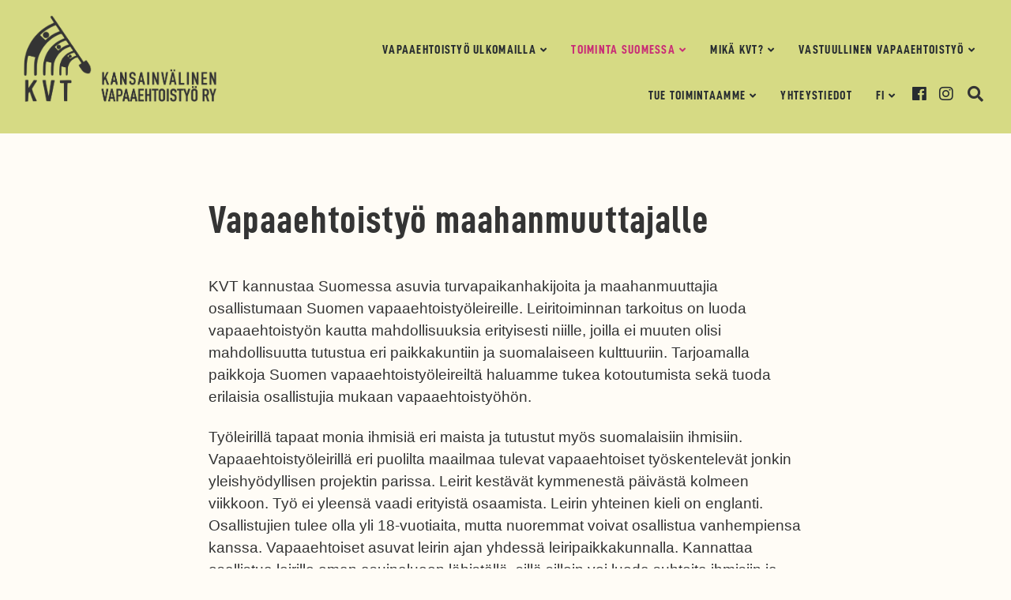

--- FILE ---
content_type: text/html; charset=UTF-8
request_url: https://www.kvtfinland.org/toiminta-suomessa/maahanmuuttajalle/
body_size: 19369
content:
<!DOCTYPE html><html lang="fi" prefix="og: http://ogp.me/ns# fb: http://ogp.me/ns/fb#" class="no-js"><head><meta charset="UTF-8"><meta name="viewport" content="width=device-width, initial-scale=1"><link rel="profile" href="http://gmpg.org/xfn/11"><link rel="pingback" href="https://www.kvtfinland.org/kvt2020/xmlrpc.php"><title>Vapaaehtoistyö maahanmuuttajalle &#8211; Kansainvälinen vapaaehtoistyö ry</title><meta name='robots' content='max-image-preview:large' /><link rel="alternate" href="https://www.kvtfinland.org/toiminta-suomessa/maahanmuuttajalle/" hreflang="fi" /><link rel="alternate" href="https://www.kvtfinland.org/en/activities-in-finland/for-migrants/" hreflang="en" /> <script>document.documentElement.className = document.documentElement.className.replace("no-js","js");</script> <link rel='dns-prefetch' href='//fonts.googleapis.com' /><link rel="alternate" type="application/rss+xml" title="Kansainvälinen vapaaehtoistyö ry &raquo; syöte" href="https://www.kvtfinland.org/feed/" /><link rel="alternate" type="application/rss+xml" title="Kansainvälinen vapaaehtoistyö ry &raquo; kommenttien syöte" href="https://www.kvtfinland.org/comments/feed/" /><link rel="alternate" title="oEmbed (JSON)" type="application/json+oembed" href="https://www.kvtfinland.org/wp-json/oembed/1.0/embed?url=https%3A%2F%2Fwww.kvtfinland.org%2Ftoiminta-suomessa%2Fmaahanmuuttajalle%2F&#038;lang=fi" /><link rel="alternate" title="oEmbed (XML)" type="text/xml+oembed" href="https://www.kvtfinland.org/wp-json/oembed/1.0/embed?url=https%3A%2F%2Fwww.kvtfinland.org%2Ftoiminta-suomessa%2Fmaahanmuuttajalle%2F&#038;format=xml&#038;lang=fi" /><style>.lazyload,
			.lazyloading {
				max-width: 100%;
			}</style><style id='wp-img-auto-sizes-contain-inline-css' type='text/css'>img:is([sizes=auto i],[sizes^="auto," i]){contain-intrinsic-size:3000px 1500px}
/*# sourceURL=wp-img-auto-sizes-contain-inline-css */</style><link rel='stylesheet' id='genesis-blocks-style-css-css' href='https://www.kvtfinland.org/kvt2020/wp-content/cache/autoptimize/css/autoptimize_single_1c85fb853a400b4ce9ed8aef8f4aa44a.css?ver=1767774291' type='text/css' media='all' /><link rel='stylesheet' id='embedpress-css-css' href='https://www.kvtfinland.org/kvt2020/wp-content/cache/autoptimize/css/autoptimize_single_a1a7048cd18b9a2a58c7e58210687889.css?ver=1767774267' type='text/css' media='all' /><link rel='stylesheet' id='embedpress-blocks-style-css' href='https://www.kvtfinland.org/kvt2020/wp-content/cache/autoptimize/css/autoptimize_single_635a87713bc7ae3b7424f865021a4702.css?ver=1767774267' type='text/css' media='all' /><link rel='stylesheet' id='embedpress-lazy-load-css-css' href='https://www.kvtfinland.org/kvt2020/wp-content/cache/autoptimize/css/autoptimize_single_084ca654fe4cc7a7de15d2b3fd40a6d6.css?ver=1767774267' type='text/css' media='all' /><style id='wp-emoji-styles-inline-css' type='text/css'>img.wp-smiley, img.emoji {
		display: inline !important;
		border: none !important;
		box-shadow: none !important;
		height: 1em !important;
		width: 1em !important;
		margin: 0 0.07em !important;
		vertical-align: -0.1em !important;
		background: none !important;
		padding: 0 !important;
	}
/*# sourceURL=wp-emoji-styles-inline-css */</style><style id='wp-block-library-inline-css' type='text/css'>:root{--wp-block-synced-color:#7a00df;--wp-block-synced-color--rgb:122,0,223;--wp-bound-block-color:var(--wp-block-synced-color);--wp-editor-canvas-background:#ddd;--wp-admin-theme-color:#007cba;--wp-admin-theme-color--rgb:0,124,186;--wp-admin-theme-color-darker-10:#006ba1;--wp-admin-theme-color-darker-10--rgb:0,107,160.5;--wp-admin-theme-color-darker-20:#005a87;--wp-admin-theme-color-darker-20--rgb:0,90,135;--wp-admin-border-width-focus:2px}@media (min-resolution:192dpi){:root{--wp-admin-border-width-focus:1.5px}}.wp-element-button{cursor:pointer}:root .has-very-light-gray-background-color{background-color:#eee}:root .has-very-dark-gray-background-color{background-color:#313131}:root .has-very-light-gray-color{color:#eee}:root .has-very-dark-gray-color{color:#313131}:root .has-vivid-green-cyan-to-vivid-cyan-blue-gradient-background{background:linear-gradient(135deg,#00d084,#0693e3)}:root .has-purple-crush-gradient-background{background:linear-gradient(135deg,#34e2e4,#4721fb 50%,#ab1dfe)}:root .has-hazy-dawn-gradient-background{background:linear-gradient(135deg,#faaca8,#dad0ec)}:root .has-subdued-olive-gradient-background{background:linear-gradient(135deg,#fafae1,#67a671)}:root .has-atomic-cream-gradient-background{background:linear-gradient(135deg,#fdd79a,#004a59)}:root .has-nightshade-gradient-background{background:linear-gradient(135deg,#330968,#31cdcf)}:root .has-midnight-gradient-background{background:linear-gradient(135deg,#020381,#2874fc)}:root{--wp--preset--font-size--normal:16px;--wp--preset--font-size--huge:42px}.has-regular-font-size{font-size:1em}.has-larger-font-size{font-size:2.625em}.has-normal-font-size{font-size:var(--wp--preset--font-size--normal)}.has-huge-font-size{font-size:var(--wp--preset--font-size--huge)}.has-text-align-center{text-align:center}.has-text-align-left{text-align:left}.has-text-align-right{text-align:right}.has-fit-text{white-space:nowrap!important}#end-resizable-editor-section{display:none}.aligncenter{clear:both}.items-justified-left{justify-content:flex-start}.items-justified-center{justify-content:center}.items-justified-right{justify-content:flex-end}.items-justified-space-between{justify-content:space-between}.screen-reader-text{border:0;clip-path:inset(50%);height:1px;margin:-1px;overflow:hidden;padding:0;position:absolute;width:1px;word-wrap:normal!important}.screen-reader-text:focus{background-color:#ddd;clip-path:none;color:#444;display:block;font-size:1em;height:auto;left:5px;line-height:normal;padding:15px 23px 14px;text-decoration:none;top:5px;width:auto;z-index:100000}html :where(.has-border-color){border-style:solid}html :where([style*=border-top-color]){border-top-style:solid}html :where([style*=border-right-color]){border-right-style:solid}html :where([style*=border-bottom-color]){border-bottom-style:solid}html :where([style*=border-left-color]){border-left-style:solid}html :where([style*=border-width]){border-style:solid}html :where([style*=border-top-width]){border-top-style:solid}html :where([style*=border-right-width]){border-right-style:solid}html :where([style*=border-bottom-width]){border-bottom-style:solid}html :where([style*=border-left-width]){border-left-style:solid}html :where(img[class*=wp-image-]){height:auto;max-width:100%}:where(figure){margin:0 0 1em}html :where(.is-position-sticky){--wp-admin--admin-bar--position-offset:var(--wp-admin--admin-bar--height,0px)}@media screen and (max-width:600px){html :where(.is-position-sticky){--wp-admin--admin-bar--position-offset:0px}}

/*# sourceURL=wp-block-library-inline-css */</style><style id='wp-block-heading-inline-css' type='text/css'>h1:where(.wp-block-heading).has-background,h2:where(.wp-block-heading).has-background,h3:where(.wp-block-heading).has-background,h4:where(.wp-block-heading).has-background,h5:where(.wp-block-heading).has-background,h6:where(.wp-block-heading).has-background{padding:1.25em 2.375em}h1.has-text-align-left[style*=writing-mode]:where([style*=vertical-lr]),h1.has-text-align-right[style*=writing-mode]:where([style*=vertical-rl]),h2.has-text-align-left[style*=writing-mode]:where([style*=vertical-lr]),h2.has-text-align-right[style*=writing-mode]:where([style*=vertical-rl]),h3.has-text-align-left[style*=writing-mode]:where([style*=vertical-lr]),h3.has-text-align-right[style*=writing-mode]:where([style*=vertical-rl]),h4.has-text-align-left[style*=writing-mode]:where([style*=vertical-lr]),h4.has-text-align-right[style*=writing-mode]:where([style*=vertical-rl]),h5.has-text-align-left[style*=writing-mode]:where([style*=vertical-lr]),h5.has-text-align-right[style*=writing-mode]:where([style*=vertical-rl]),h6.has-text-align-left[style*=writing-mode]:where([style*=vertical-lr]),h6.has-text-align-right[style*=writing-mode]:where([style*=vertical-rl]){rotate:180deg}
/*# sourceURL=https://www.kvtfinland.org/kvt2020/wp-includes/blocks/heading/style.min.css */</style><style id='wp-block-image-inline-css' type='text/css'>.wp-block-image>a,.wp-block-image>figure>a{display:inline-block}.wp-block-image img{box-sizing:border-box;height:auto;max-width:100%;vertical-align:bottom}@media not (prefers-reduced-motion){.wp-block-image img.hide{visibility:hidden}.wp-block-image img.show{animation:show-content-image .4s}}.wp-block-image[style*=border-radius] img,.wp-block-image[style*=border-radius]>a{border-radius:inherit}.wp-block-image.has-custom-border img{box-sizing:border-box}.wp-block-image.aligncenter{text-align:center}.wp-block-image.alignfull>a,.wp-block-image.alignwide>a{width:100%}.wp-block-image.alignfull img,.wp-block-image.alignwide img{height:auto;width:100%}.wp-block-image .aligncenter,.wp-block-image .alignleft,.wp-block-image .alignright,.wp-block-image.aligncenter,.wp-block-image.alignleft,.wp-block-image.alignright{display:table}.wp-block-image .aligncenter>figcaption,.wp-block-image .alignleft>figcaption,.wp-block-image .alignright>figcaption,.wp-block-image.aligncenter>figcaption,.wp-block-image.alignleft>figcaption,.wp-block-image.alignright>figcaption{caption-side:bottom;display:table-caption}.wp-block-image .alignleft{float:left;margin:.5em 1em .5em 0}.wp-block-image .alignright{float:right;margin:.5em 0 .5em 1em}.wp-block-image .aligncenter{margin-left:auto;margin-right:auto}.wp-block-image :where(figcaption){margin-bottom:1em;margin-top:.5em}.wp-block-image.is-style-circle-mask img{border-radius:9999px}@supports ((-webkit-mask-image:none) or (mask-image:none)) or (-webkit-mask-image:none){.wp-block-image.is-style-circle-mask img{border-radius:0;-webkit-mask-image:url('data:image/svg+xml;utf8,<svg viewBox="0 0 100 100" xmlns="http://www.w3.org/2000/svg"><circle cx="50" cy="50" r="50"/></svg>');mask-image:url('data:image/svg+xml;utf8,<svg viewBox="0 0 100 100" xmlns="http://www.w3.org/2000/svg"><circle cx="50" cy="50" r="50"/></svg>');mask-mode:alpha;-webkit-mask-position:center;mask-position:center;-webkit-mask-repeat:no-repeat;mask-repeat:no-repeat;-webkit-mask-size:contain;mask-size:contain}}:root :where(.wp-block-image.is-style-rounded img,.wp-block-image .is-style-rounded img){border-radius:9999px}.wp-block-image figure{margin:0}.wp-lightbox-container{display:flex;flex-direction:column;position:relative}.wp-lightbox-container img{cursor:zoom-in}.wp-lightbox-container img:hover+button{opacity:1}.wp-lightbox-container button{align-items:center;backdrop-filter:blur(16px) saturate(180%);background-color:#5a5a5a40;border:none;border-radius:4px;cursor:zoom-in;display:flex;height:20px;justify-content:center;opacity:0;padding:0;position:absolute;right:16px;text-align:center;top:16px;width:20px;z-index:100}@media not (prefers-reduced-motion){.wp-lightbox-container button{transition:opacity .2s ease}}.wp-lightbox-container button:focus-visible{outline:3px auto #5a5a5a40;outline:3px auto -webkit-focus-ring-color;outline-offset:3px}.wp-lightbox-container button:hover{cursor:pointer;opacity:1}.wp-lightbox-container button:focus{opacity:1}.wp-lightbox-container button:focus,.wp-lightbox-container button:hover,.wp-lightbox-container button:not(:hover):not(:active):not(.has-background){background-color:#5a5a5a40;border:none}.wp-lightbox-overlay{box-sizing:border-box;cursor:zoom-out;height:100vh;left:0;overflow:hidden;position:fixed;top:0;visibility:hidden;width:100%;z-index:100000}.wp-lightbox-overlay .close-button{align-items:center;cursor:pointer;display:flex;justify-content:center;min-height:40px;min-width:40px;padding:0;position:absolute;right:calc(env(safe-area-inset-right) + 16px);top:calc(env(safe-area-inset-top) + 16px);z-index:5000000}.wp-lightbox-overlay .close-button:focus,.wp-lightbox-overlay .close-button:hover,.wp-lightbox-overlay .close-button:not(:hover):not(:active):not(.has-background){background:none;border:none}.wp-lightbox-overlay .lightbox-image-container{height:var(--wp--lightbox-container-height);left:50%;overflow:hidden;position:absolute;top:50%;transform:translate(-50%,-50%);transform-origin:top left;width:var(--wp--lightbox-container-width);z-index:9999999999}.wp-lightbox-overlay .wp-block-image{align-items:center;box-sizing:border-box;display:flex;height:100%;justify-content:center;margin:0;position:relative;transform-origin:0 0;width:100%;z-index:3000000}.wp-lightbox-overlay .wp-block-image img{height:var(--wp--lightbox-image-height);min-height:var(--wp--lightbox-image-height);min-width:var(--wp--lightbox-image-width);width:var(--wp--lightbox-image-width)}.wp-lightbox-overlay .wp-block-image figcaption{display:none}.wp-lightbox-overlay button{background:none;border:none}.wp-lightbox-overlay .scrim{background-color:#fff;height:100%;opacity:.9;position:absolute;width:100%;z-index:2000000}.wp-lightbox-overlay.active{visibility:visible}@media not (prefers-reduced-motion){.wp-lightbox-overlay.active{animation:turn-on-visibility .25s both}.wp-lightbox-overlay.active img{animation:turn-on-visibility .35s both}.wp-lightbox-overlay.show-closing-animation:not(.active){animation:turn-off-visibility .35s both}.wp-lightbox-overlay.show-closing-animation:not(.active) img{animation:turn-off-visibility .25s both}.wp-lightbox-overlay.zoom.active{animation:none;opacity:1;visibility:visible}.wp-lightbox-overlay.zoom.active .lightbox-image-container{animation:lightbox-zoom-in .4s}.wp-lightbox-overlay.zoom.active .lightbox-image-container img{animation:none}.wp-lightbox-overlay.zoom.active .scrim{animation:turn-on-visibility .4s forwards}.wp-lightbox-overlay.zoom.show-closing-animation:not(.active){animation:none}.wp-lightbox-overlay.zoom.show-closing-animation:not(.active) .lightbox-image-container{animation:lightbox-zoom-out .4s}.wp-lightbox-overlay.zoom.show-closing-animation:not(.active) .lightbox-image-container img{animation:none}.wp-lightbox-overlay.zoom.show-closing-animation:not(.active) .scrim{animation:turn-off-visibility .4s forwards}}@keyframes show-content-image{0%{visibility:hidden}99%{visibility:hidden}to{visibility:visible}}@keyframes turn-on-visibility{0%{opacity:0}to{opacity:1}}@keyframes turn-off-visibility{0%{opacity:1;visibility:visible}99%{opacity:0;visibility:visible}to{opacity:0;visibility:hidden}}@keyframes lightbox-zoom-in{0%{transform:translate(calc((-100vw + var(--wp--lightbox-scrollbar-width))/2 + var(--wp--lightbox-initial-left-position)),calc(-50vh + var(--wp--lightbox-initial-top-position))) scale(var(--wp--lightbox-scale))}to{transform:translate(-50%,-50%) scale(1)}}@keyframes lightbox-zoom-out{0%{transform:translate(-50%,-50%) scale(1);visibility:visible}99%{visibility:visible}to{transform:translate(calc((-100vw + var(--wp--lightbox-scrollbar-width))/2 + var(--wp--lightbox-initial-left-position)),calc(-50vh + var(--wp--lightbox-initial-top-position))) scale(var(--wp--lightbox-scale));visibility:hidden}}
/*# sourceURL=https://www.kvtfinland.org/kvt2020/wp-includes/blocks/image/style.min.css */</style><style id='wp-block-paragraph-inline-css' type='text/css'>.is-small-text{font-size:.875em}.is-regular-text{font-size:1em}.is-large-text{font-size:2.25em}.is-larger-text{font-size:3em}.has-drop-cap:not(:focus):first-letter{float:left;font-size:8.4em;font-style:normal;font-weight:100;line-height:.68;margin:.05em .1em 0 0;text-transform:uppercase}body.rtl .has-drop-cap:not(:focus):first-letter{float:none;margin-left:.1em}p.has-drop-cap.has-background{overflow:hidden}:root :where(p.has-background){padding:1.25em 2.375em}:where(p.has-text-color:not(.has-link-color)) a{color:inherit}p.has-text-align-left[style*="writing-mode:vertical-lr"],p.has-text-align-right[style*="writing-mode:vertical-rl"]{rotate:180deg}
/*# sourceURL=https://www.kvtfinland.org/kvt2020/wp-includes/blocks/paragraph/style.min.css */</style><style id='global-styles-inline-css' type='text/css'>:root{--wp--preset--aspect-ratio--square: 1;--wp--preset--aspect-ratio--4-3: 4/3;--wp--preset--aspect-ratio--3-4: 3/4;--wp--preset--aspect-ratio--3-2: 3/2;--wp--preset--aspect-ratio--2-3: 2/3;--wp--preset--aspect-ratio--16-9: 16/9;--wp--preset--aspect-ratio--9-16: 9/16;--wp--preset--color--black: #343434;--wp--preset--color--cyan-bluish-gray: #abb8c3;--wp--preset--color--white: #ffffff;--wp--preset--color--pale-pink: #f78da7;--wp--preset--color--vivid-red: #cf2e2e;--wp--preset--color--luminous-vivid-orange: #ff6900;--wp--preset--color--luminous-vivid-amber: #fcb900;--wp--preset--color--light-green-cyan: #7bdcb5;--wp--preset--color--vivid-green-cyan: #00d084;--wp--preset--color--pale-cyan-blue: #8ed1fc;--wp--preset--color--vivid-cyan-blue: #0693e3;--wp--preset--color--vivid-purple: #9b51e0;--wp--preset--color--light-green: #b9bf39;--wp--preset--color--green: #588355;--wp--preset--color--yellow: #ffd45e;--wp--preset--color--blue: #35a4c4;--wp--preset--color--violet: #c92d76;--wp--preset--color--light-light-green: #d6da84;--wp--preset--color--light-dark-green: #89b689;--wp--preset--color--light-yellow: #fadd8a;--wp--preset--color--light-blue: #8ac1d0;--wp--preset--color--light-violet: #bf809e;--wp--preset--color--grey: #545453;--wp--preset--gradient--vivid-cyan-blue-to-vivid-purple: linear-gradient(135deg,rgb(6,147,227) 0%,rgb(155,81,224) 100%);--wp--preset--gradient--light-green-cyan-to-vivid-green-cyan: linear-gradient(135deg,rgb(122,220,180) 0%,rgb(0,208,130) 100%);--wp--preset--gradient--luminous-vivid-amber-to-luminous-vivid-orange: linear-gradient(135deg,rgb(252,185,0) 0%,rgb(255,105,0) 100%);--wp--preset--gradient--luminous-vivid-orange-to-vivid-red: linear-gradient(135deg,rgb(255,105,0) 0%,rgb(207,46,46) 100%);--wp--preset--gradient--very-light-gray-to-cyan-bluish-gray: linear-gradient(135deg,rgb(238,238,238) 0%,rgb(169,184,195) 100%);--wp--preset--gradient--cool-to-warm-spectrum: linear-gradient(135deg,rgb(74,234,220) 0%,rgb(151,120,209) 20%,rgb(207,42,186) 40%,rgb(238,44,130) 60%,rgb(251,105,98) 80%,rgb(254,248,76) 100%);--wp--preset--gradient--blush-light-purple: linear-gradient(135deg,rgb(255,206,236) 0%,rgb(152,150,240) 100%);--wp--preset--gradient--blush-bordeaux: linear-gradient(135deg,rgb(254,205,165) 0%,rgb(254,45,45) 50%,rgb(107,0,62) 100%);--wp--preset--gradient--luminous-dusk: linear-gradient(135deg,rgb(255,203,112) 0%,rgb(199,81,192) 50%,rgb(65,88,208) 100%);--wp--preset--gradient--pale-ocean: linear-gradient(135deg,rgb(255,245,203) 0%,rgb(182,227,212) 50%,rgb(51,167,181) 100%);--wp--preset--gradient--electric-grass: linear-gradient(135deg,rgb(202,248,128) 0%,rgb(113,206,126) 100%);--wp--preset--gradient--midnight: linear-gradient(135deg,rgb(2,3,129) 0%,rgb(40,116,252) 100%);--wp--preset--font-size--small: 13px;--wp--preset--font-size--medium: 20px;--wp--preset--font-size--large: 36px;--wp--preset--font-size--x-large: 42px;--wp--preset--spacing--20: 0.44rem;--wp--preset--spacing--30: 0.67rem;--wp--preset--spacing--40: 1rem;--wp--preset--spacing--50: 1.5rem;--wp--preset--spacing--60: 2.25rem;--wp--preset--spacing--70: 3.38rem;--wp--preset--spacing--80: 5.06rem;--wp--preset--shadow--natural: 6px 6px 9px rgba(0, 0, 0, 0.2);--wp--preset--shadow--deep: 12px 12px 50px rgba(0, 0, 0, 0.4);--wp--preset--shadow--sharp: 6px 6px 0px rgba(0, 0, 0, 0.2);--wp--preset--shadow--outlined: 6px 6px 0px -3px rgb(255, 255, 255), 6px 6px rgb(0, 0, 0);--wp--preset--shadow--crisp: 6px 6px 0px rgb(0, 0, 0);}:where(.is-layout-flex){gap: 0.5em;}:where(.is-layout-grid){gap: 0.5em;}body .is-layout-flex{display: flex;}.is-layout-flex{flex-wrap: wrap;align-items: center;}.is-layout-flex > :is(*, div){margin: 0;}body .is-layout-grid{display: grid;}.is-layout-grid > :is(*, div){margin: 0;}:where(.wp-block-columns.is-layout-flex){gap: 2em;}:where(.wp-block-columns.is-layout-grid){gap: 2em;}:where(.wp-block-post-template.is-layout-flex){gap: 1.25em;}:where(.wp-block-post-template.is-layout-grid){gap: 1.25em;}.has-black-color{color: var(--wp--preset--color--black) !important;}.has-cyan-bluish-gray-color{color: var(--wp--preset--color--cyan-bluish-gray) !important;}.has-white-color{color: var(--wp--preset--color--white) !important;}.has-pale-pink-color{color: var(--wp--preset--color--pale-pink) !important;}.has-vivid-red-color{color: var(--wp--preset--color--vivid-red) !important;}.has-luminous-vivid-orange-color{color: var(--wp--preset--color--luminous-vivid-orange) !important;}.has-luminous-vivid-amber-color{color: var(--wp--preset--color--luminous-vivid-amber) !important;}.has-light-green-cyan-color{color: var(--wp--preset--color--light-green-cyan) !important;}.has-vivid-green-cyan-color{color: var(--wp--preset--color--vivid-green-cyan) !important;}.has-pale-cyan-blue-color{color: var(--wp--preset--color--pale-cyan-blue) !important;}.has-vivid-cyan-blue-color{color: var(--wp--preset--color--vivid-cyan-blue) !important;}.has-vivid-purple-color{color: var(--wp--preset--color--vivid-purple) !important;}.has-black-background-color{background-color: var(--wp--preset--color--black) !important;}.has-cyan-bluish-gray-background-color{background-color: var(--wp--preset--color--cyan-bluish-gray) !important;}.has-white-background-color{background-color: var(--wp--preset--color--white) !important;}.has-pale-pink-background-color{background-color: var(--wp--preset--color--pale-pink) !important;}.has-vivid-red-background-color{background-color: var(--wp--preset--color--vivid-red) !important;}.has-luminous-vivid-orange-background-color{background-color: var(--wp--preset--color--luminous-vivid-orange) !important;}.has-luminous-vivid-amber-background-color{background-color: var(--wp--preset--color--luminous-vivid-amber) !important;}.has-light-green-cyan-background-color{background-color: var(--wp--preset--color--light-green-cyan) !important;}.has-vivid-green-cyan-background-color{background-color: var(--wp--preset--color--vivid-green-cyan) !important;}.has-pale-cyan-blue-background-color{background-color: var(--wp--preset--color--pale-cyan-blue) !important;}.has-vivid-cyan-blue-background-color{background-color: var(--wp--preset--color--vivid-cyan-blue) !important;}.has-vivid-purple-background-color{background-color: var(--wp--preset--color--vivid-purple) !important;}.has-black-border-color{border-color: var(--wp--preset--color--black) !important;}.has-cyan-bluish-gray-border-color{border-color: var(--wp--preset--color--cyan-bluish-gray) !important;}.has-white-border-color{border-color: var(--wp--preset--color--white) !important;}.has-pale-pink-border-color{border-color: var(--wp--preset--color--pale-pink) !important;}.has-vivid-red-border-color{border-color: var(--wp--preset--color--vivid-red) !important;}.has-luminous-vivid-orange-border-color{border-color: var(--wp--preset--color--luminous-vivid-orange) !important;}.has-luminous-vivid-amber-border-color{border-color: var(--wp--preset--color--luminous-vivid-amber) !important;}.has-light-green-cyan-border-color{border-color: var(--wp--preset--color--light-green-cyan) !important;}.has-vivid-green-cyan-border-color{border-color: var(--wp--preset--color--vivid-green-cyan) !important;}.has-pale-cyan-blue-border-color{border-color: var(--wp--preset--color--pale-cyan-blue) !important;}.has-vivid-cyan-blue-border-color{border-color: var(--wp--preset--color--vivid-cyan-blue) !important;}.has-vivid-purple-border-color{border-color: var(--wp--preset--color--vivid-purple) !important;}.has-vivid-cyan-blue-to-vivid-purple-gradient-background{background: var(--wp--preset--gradient--vivid-cyan-blue-to-vivid-purple) !important;}.has-light-green-cyan-to-vivid-green-cyan-gradient-background{background: var(--wp--preset--gradient--light-green-cyan-to-vivid-green-cyan) !important;}.has-luminous-vivid-amber-to-luminous-vivid-orange-gradient-background{background: var(--wp--preset--gradient--luminous-vivid-amber-to-luminous-vivid-orange) !important;}.has-luminous-vivid-orange-to-vivid-red-gradient-background{background: var(--wp--preset--gradient--luminous-vivid-orange-to-vivid-red) !important;}.has-very-light-gray-to-cyan-bluish-gray-gradient-background{background: var(--wp--preset--gradient--very-light-gray-to-cyan-bluish-gray) !important;}.has-cool-to-warm-spectrum-gradient-background{background: var(--wp--preset--gradient--cool-to-warm-spectrum) !important;}.has-blush-light-purple-gradient-background{background: var(--wp--preset--gradient--blush-light-purple) !important;}.has-blush-bordeaux-gradient-background{background: var(--wp--preset--gradient--blush-bordeaux) !important;}.has-luminous-dusk-gradient-background{background: var(--wp--preset--gradient--luminous-dusk) !important;}.has-pale-ocean-gradient-background{background: var(--wp--preset--gradient--pale-ocean) !important;}.has-electric-grass-gradient-background{background: var(--wp--preset--gradient--electric-grass) !important;}.has-midnight-gradient-background{background: var(--wp--preset--gradient--midnight) !important;}.has-small-font-size{font-size: var(--wp--preset--font-size--small) !important;}.has-medium-font-size{font-size: var(--wp--preset--font-size--medium) !important;}.has-large-font-size{font-size: var(--wp--preset--font-size--large) !important;}.has-x-large-font-size{font-size: var(--wp--preset--font-size--x-large) !important;}
/*# sourceURL=global-styles-inline-css */</style><style id='classic-theme-styles-inline-css' type='text/css'>/*! This file is auto-generated */
.wp-block-button__link{color:#fff;background-color:#32373c;border-radius:9999px;box-shadow:none;text-decoration:none;padding:calc(.667em + 2px) calc(1.333em + 2px);font-size:1.125em}.wp-block-file__button{background:#32373c;color:#fff;text-decoration:none}
/*# sourceURL=/wp-includes/css/classic-themes.min.css */</style><link rel='stylesheet' id='contact-form-7-css' href='https://www.kvtfinland.org/kvt2020/wp-content/cache/autoptimize/css/autoptimize_single_64ac31699f5326cb3c76122498b76f66.css?ver=6.1.4' type='text/css' media='all' /><link rel='stylesheet' id='learndash_quiz_front_css-css' href='//www.kvtfinland.org/kvt2020/wp-content/plugins/sfwd-lms/themes/legacy/templates/learndash_quiz_front.min.css?ver=4.25.6' type='text/css' media='all' /><link rel='stylesheet' id='dashicons-css' href='https://www.kvtfinland.org/kvt2020/wp-includes/css/dashicons.min.css?ver=6.9' type='text/css' media='all' /><link rel='stylesheet' id='learndash-css' href='https://www.kvtfinland.org/kvt2020/wp-content/cache/autoptimize/css/autoptimize_single_2368d1c749ccf1c56451d6080dd8e694.css?ver=4.25.6' type='text/css' media='all' /><link rel='stylesheet' id='jquery-dropdown-css-css' href='//www.kvtfinland.org/kvt2020/wp-content/plugins/sfwd-lms/assets/css/jquery.dropdown.min.css?ver=4.25.6' type='text/css' media='all' /><link rel='stylesheet' id='learndash_lesson_video-css' href='//www.kvtfinland.org/kvt2020/wp-content/plugins/sfwd-lms/themes/legacy/templates/learndash_lesson_video.min.css?ver=4.25.6' type='text/css' media='all' /><link rel='stylesheet' id='learndash-admin-bar-css' href='https://www.kvtfinland.org/kvt2020/wp-content/cache/autoptimize/css/autoptimize_single_3892e556dc6a69f09f4a856e8f3460c8.css?ver=4.25.6' type='text/css' media='all' /><link rel='stylesheet' id='learndash-course-grid-skin-grid-css' href='https://www.kvtfinland.org/kvt2020/wp-content/cache/autoptimize/css/autoptimize_single_f3373ba5065e4d21da7ac5f11cb824b4.css?ver=4.25.6' type='text/css' media='all' /><link rel='stylesheet' id='learndash-course-grid-pagination-css' href='https://www.kvtfinland.org/kvt2020/wp-content/cache/autoptimize/css/autoptimize_single_d3f05c46ea5990dd807bfd1b8687b69a.css?ver=4.25.6' type='text/css' media='all' /><link rel='stylesheet' id='learndash-course-grid-filter-css' href='https://www.kvtfinland.org/kvt2020/wp-content/cache/autoptimize/css/autoptimize_single_b553c81648a86baa755d47d52baddaa4.css?ver=4.25.6' type='text/css' media='all' /><link rel='stylesheet' id='learndash-course-grid-card-grid-1-css' href='https://www.kvtfinland.org/kvt2020/wp-content/cache/autoptimize/css/autoptimize_single_870d8d86756cf314ceef7c423c17ad46.css?ver=4.25.6' type='text/css' media='all' /><link rel='stylesheet' id='eeb-css-frontend-css' href='https://www.kvtfinland.org/kvt2020/wp-content/cache/autoptimize/css/autoptimize_single_54d4eedc552c499c4a8d6b89c23d3df1.css?ver=54d4eedc552c499c4a8d6b89c23d3df1' type='text/css' media='all' /><link rel='stylesheet' id='parent-style-css' href='https://www.kvtfinland.org/kvt2020/wp-content/cache/autoptimize/css/autoptimize_single_2ab438637c2f3af6176b7a196daa22c5.css?ver=6.9' type='text/css' media='all' /><link rel='stylesheet' id='kvt-font-css' href='https://fonts.googleapis.com/css?family=Istok+Web%3A400%2C400i%2C700%2C700i&#038;display=swap&#038;subset=latin-ex&#038;ver=6.9' type='text/css' media='all' /><link rel='stylesheet' id='atomic-blocks-style-css' href='https://www.kvtfinland.org/kvt2020/wp-content/cache/autoptimize/css/autoptimize_single_4a65e15ef540209c393c7c3a1739639e.css?ver=6.9' type='text/css' media='all' /><style id='atomic-blocks-style-inline-css' type='text/css'>button,
	input[type='button'],
	input[type='submit'],
	.button,
	.page-numbers.current,
	.page-numbers:hover,
	#page #infinite-handle button,
	#page #infinite-handle button:hover,
	.comment-navigation a,
	.su-button,
	.mobile-navigation,
	.toggle-active {
	      background-color: #c92d76;
	}

	.entry-content p a,
	.entry-content p a:hover,
	.header-text a,
	.header-text a:hover,
	.entry-content .meta-list a,
	.post-navigation a:hover .post-title,
	.entry-header .entry-title a:hover,
	#page .more-link:hover,
	.site-footer a,
	.main-navigation a:hover,
	.main-navigation ul li.current-menu-item a,
	.main-navigation ul li.current-page-item a {
		color: #c92d76;
	}

	.entry-header .entry-title a:hover {
		box-shadow: inset 0 -4px 0 #c92d76;
	}

	.entry-content p a,
	.header-text a {
		box-shadow: inset 0 -1px 0 #c92d76;
	}

	.entry-content p a:hover,
	.header-text a:hover {
		box-shadow: inset 0 -2px 0 #c92d76;
	}

	@media (min-width: 1000px) {
		#primary {
			width: 70%;
		}
	}

	@media (min-width: 1000px) {
		.entry-header .entry-title {
			font-size: 50px;
		}
	}

	h1, h2, h3, h4, h5, h6, body, button,
	input[type='button'],
	input[type='reset'],
	input[type='submit'],
	.button,
	#page #infinite-handle button {
		font-family: 'Nunito Sans', 'Helvetica Neue', Helvetica, Arial, sans-serif;;
	}

	
/*# sourceURL=atomic-blocks-style-inline-css */</style><link rel='stylesheet' id='atomic-blocks-fonts-css' href='//fonts.googleapis.com/css?display=swap&#038;family=Muli%3A700%7CNunito+Sans%3A400%2C400i%2C600%2C700&#038;subset=latin%2Clatin-ext' type='text/css' media='all' /><link rel='stylesheet' id='font-awesome-css' href='https://www.kvtfinland.org/kvt2020/wp-content/cache/autoptimize/css/autoptimize_single_421f6abfb4fa6943b8d03b471cee24a8.css?ver=5.0.12' type='text/css' media='screen' /><link rel='stylesheet' id='atomic-blocks-shared-styles-css' href='https://www.kvtfinland.org/kvt2020/wp-content/cache/autoptimize/css/autoptimize_single_3bd899fb94ccd61ae930cc7c5c28f98d.css?ver=1.0' type='text/css' media='screen' /><style id='atomic-blocks-shared-styles-inline-css' type='text/css'>#editor .edit-post-visual-editor textarea.editor-post-title__input { font-size: 50px; }
		#editor .editor-rich-text__tinymce a {
			box-shadow: inset 0 -1px 0 #c92d76;
			color: #c92d76;
		}
		#editor .editor-rich-text__tinymce a:hover,
		.ab-block-post-grid h2 a:hover,
		.ab-block-post-grid .ab-block-post-grid-link:hover {
			color: #c92d76;
			box-shadow: inset 0 -2px 0 #c92d76;
		}
		.wp-block:not([data-align="full"]):not([data-align="wide"]) { max-width: 70%; }
/*# sourceURL=atomic-blocks-shared-styles-inline-css */</style><link rel='stylesheet' id='learndash-front-css' href='//www.kvtfinland.org/kvt2020/wp-content/plugins/sfwd-lms/themes/ld30/assets/css/learndash.min.css?ver=4.25.6' type='text/css' media='all' /><style id='learndash-front-inline-css' type='text/css'>.learndash-wrapper .ld-item-list .ld-item-list-item.ld-is-next,
		.learndash-wrapper .wpProQuiz_content .wpProQuiz_questionListItem label:focus-within {
			border-color: #89b689;
		}

		/*
		.learndash-wrapper a:not(.ld-button):not(#quiz_continue_link):not(.ld-focus-menu-link):not(.btn-blue):not(#quiz_continue_link):not(.ld-js-register-account):not(#ld-focus-mode-course-heading):not(#btn-join):not(.ld-item-name):not(.ld-table-list-item-preview):not(.ld-lesson-item-preview-heading),
		 */

		.learndash-wrapper .ld-breadcrumbs a,
		.learndash-wrapper .ld-lesson-item.ld-is-current-lesson .ld-lesson-item-preview-heading,
		.learndash-wrapper .ld-lesson-item.ld-is-current-lesson .ld-lesson-title,
		.learndash-wrapper .ld-primary-color-hover:hover,
		.learndash-wrapper .ld-primary-color,
		.learndash-wrapper .ld-primary-color-hover:hover,
		.learndash-wrapper .ld-primary-color,
		.learndash-wrapper .ld-tabs .ld-tabs-navigation .ld-tab.ld-active,
		.learndash-wrapper .ld-button.ld-button-transparent,
		.learndash-wrapper .ld-button.ld-button-reverse,
		.learndash-wrapper .ld-icon-certificate,
		.learndash-wrapper .ld-login-modal .ld-login-modal-login .ld-modal-heading,
		#wpProQuiz_user_content a,
		.learndash-wrapper .ld-item-list .ld-item-list-item a.ld-item-name:hover,
		.learndash-wrapper .ld-focus-comments__heading-actions .ld-expand-button,
		.learndash-wrapper .ld-focus-comments__heading a,
		.learndash-wrapper .ld-focus-comments .comment-respond a,
		.learndash-wrapper .ld-focus-comment .ld-comment-reply a.comment-reply-link:hover,
		.learndash-wrapper .ld-expand-button.ld-button-alternate {
			color: #89b689 !important;
		}

		.learndash-wrapper .ld-focus-comment.bypostauthor>.ld-comment-wrapper,
		.learndash-wrapper .ld-focus-comment.role-group_leader>.ld-comment-wrapper,
		.learndash-wrapper .ld-focus-comment.role-administrator>.ld-comment-wrapper {
			background-color:rgba(137, 182, 137, 0.03) !important;
		}


		.learndash-wrapper .ld-primary-background,
		.learndash-wrapper .ld-tabs .ld-tabs-navigation .ld-tab.ld-active:after {
			background: #89b689 !important;
		}



		.learndash-wrapper .ld-course-navigation .ld-lesson-item.ld-is-current-lesson .ld-status-incomplete,
		.learndash-wrapper .ld-focus-comment.bypostauthor:not(.ptype-sfwd-assignment) >.ld-comment-wrapper>.ld-comment-avatar img,
		.learndash-wrapper .ld-focus-comment.role-group_leader>.ld-comment-wrapper>.ld-comment-avatar img,
		.learndash-wrapper .ld-focus-comment.role-administrator>.ld-comment-wrapper>.ld-comment-avatar img {
			border-color: #89b689 !important;
		}



		.learndash-wrapper .ld-loading::before {
			border-top:3px solid #89b689 !important;
		}

		.learndash-wrapper .ld-button:hover:not([disabled]):not(.ld-button-transparent):not(.ld--ignore-inline-css),
		#learndash-tooltips .ld-tooltip:after,
		#learndash-tooltips .ld-tooltip,
		.ld-tooltip:not(.ld-tooltip--modern) [role="tooltip"],
		.learndash-wrapper .ld-primary-background,
		.learndash-wrapper .btn-join:not(.ld--ignore-inline-css),
		.learndash-wrapper #btn-join:not(.ld--ignore-inline-css),
		.learndash-wrapper .ld-button:not([disabled]):not(.ld-button-reverse):not(.ld-button-transparent):not(.ld--ignore-inline-css),
		.learndash-wrapper .ld-expand-button:not([disabled]),
		.learndash-wrapper .wpProQuiz_content .wpProQuiz_button:not([disabled]):not(.wpProQuiz_button_reShowQuestion):not(.wpProQuiz_button_restartQuiz),
		.learndash-wrapper .wpProQuiz_content .wpProQuiz_button2:not([disabled]),
		.learndash-wrapper .ld-focus .ld-focus-sidebar .ld-course-navigation-heading,
		.learndash-wrapper .ld-focus-comments .form-submit #submit,
		.learndash-wrapper .ld-login-modal input[type='submit']:not([disabled]),
		.learndash-wrapper .ld-login-modal .ld-login-modal-register:not([disabled]),
		.learndash-wrapper .wpProQuiz_content .wpProQuiz_certificate a.btn-blue:not([disabled]),
		.learndash-wrapper .ld-focus .ld-focus-header .ld-user-menu .ld-user-menu-items a:not([disabled]),
		#wpProQuiz_user_content table.wp-list-table thead th,
		#wpProQuiz_overlay_close:not([disabled]),
		.learndash-wrapper .ld-expand-button.ld-button-alternate:not([disabled]) .ld-icon {
			background-color: #89b689 !important;
			color: #000000;
		}

		.learndash-wrapper .ld-focus .ld-focus-sidebar .ld-focus-sidebar-trigger:not([disabled]):not(:hover):not(:focus) .ld-icon {
			background-color: #89b689;
		}

		.learndash-wrapper .ld-focus .ld-focus-sidebar .ld-focus-sidebar-trigger:hover .ld-icon,
		.learndash-wrapper .ld-focus .ld-focus-sidebar .ld-focus-sidebar-trigger:focus .ld-icon {
			border-color: #89b689;
			color: #89b689;
		}

		.learndash-wrapper .ld-button:focus:not(.ld-button-transparent):not(.ld--ignore-inline-css),
		.learndash-wrapper .btn-join:focus:not(.ld--ignore-inline-css),
		.learndash-wrapper #btn-join:focus:not(.ld--ignore-inline-css),
		.learndash-wrapper .ld-expand-button:focus,
		.learndash-wrapper .wpProQuiz_content .wpProQuiz_button:not(.wpProQuiz_button_reShowQuestion):focus:not(.wpProQuiz_button_restartQuiz),
		.learndash-wrapper .wpProQuiz_content .wpProQuiz_button2:focus,
		.learndash-wrapper .ld-focus-comments .form-submit #submit,
		.learndash-wrapper .ld-login-modal input[type='submit']:focus,
		.learndash-wrapper .ld-login-modal .ld-login-modal-register:focus,
		.learndash-wrapper .wpProQuiz_content .wpProQuiz_certificate a.btn-blue:focus {
			opacity: 0.75; /* Replicates the hover/focus states pre-4.21.3. */
			outline-color: #89b689;
		}

		.learndash-wrapper .ld-button:hover:not(.ld-button-transparent):not(.ld--ignore-inline-css),
		.learndash-wrapper .btn-join:hover:not(.ld--ignore-inline-css),
		.learndash-wrapper #btn-join:hover:not(.ld--ignore-inline-css),
		.learndash-wrapper .ld-expand-button:hover,
		.learndash-wrapper .wpProQuiz_content .wpProQuiz_button:not(.wpProQuiz_button_reShowQuestion):hover:not(.wpProQuiz_button_restartQuiz),
		.learndash-wrapper .wpProQuiz_content .wpProQuiz_button2:hover,
		.learndash-wrapper .ld-focus-comments .form-submit #submit,
		.learndash-wrapper .ld-login-modal input[type='submit']:hover,
		.learndash-wrapper .ld-login-modal .ld-login-modal-register:hover,
		.learndash-wrapper .wpProQuiz_content .wpProQuiz_certificate a.btn-blue:hover {
			background-color: #89b689; /* Replicates the hover/focus states pre-4.21.3. */
			opacity: 0.85; /* Replicates the hover/focus states pre-4.21.3. */
		}

		.learndash-wrapper .ld-item-list .ld-item-search .ld-closer:focus {
			border-color: #89b689;
		}

		.learndash-wrapper .ld-focus .ld-focus-header .ld-user-menu .ld-user-menu-items:before {
			border-bottom-color: #89b689 !important;
		}

		.learndash-wrapper .ld-button.ld-button-transparent:hover {
			background: transparent !important;
		}

		.learndash-wrapper .ld-button.ld-button-transparent:focus {
			outline-color: #89b689;
		}

		.learndash-wrapper .ld-focus .ld-focus-header .sfwd-mark-complete .learndash_mark_complete_button:not(.ld--ignore-inline-css),
		.learndash-wrapper .ld-focus .ld-focus-header #sfwd-mark-complete #learndash_mark_complete_button,
		.learndash-wrapper .ld-button.ld-button-transparent,
		.learndash-wrapper .ld-button.ld-button-alternate,
		.learndash-wrapper .ld-expand-button.ld-button-alternate {
			background-color:transparent !important;
		}

		.learndash-wrapper .ld-focus-header .ld-user-menu .ld-user-menu-items a,
		.learndash-wrapper .ld-button.ld-button-reverse:hover,
		.learndash-wrapper .ld-alert-success .ld-alert-icon.ld-icon-certificate,
		.learndash-wrapper .ld-alert-warning .ld-button,
		.learndash-wrapper .ld-primary-background.ld-status {
			color:white !important;
		}

		.learndash-wrapper .ld-status.ld-status-unlocked {
			background-color: rgba(137,182,137,0.2) !important;
			color: #89b689 !important;
		}

		.learndash-wrapper .wpProQuiz_content .wpProQuiz_addToplist {
			background-color: rgba(137,182,137,0.1) !important;
			border: 1px solid #89b689 !important;
		}

		.learndash-wrapper .wpProQuiz_content .wpProQuiz_toplistTable th {
			background: #89b689 !important;
		}

		.learndash-wrapper .wpProQuiz_content .wpProQuiz_toplistTrOdd {
			background-color: rgba(137,182,137,0.1) !important;
		}


		.learndash-wrapper .wpProQuiz_content .wpProQuiz_time_limit .wpProQuiz_progress {
			background-color: #89b689 !important;
		}
		
		.learndash-wrapper #quiz_continue_link,
		.learndash-wrapper .ld-secondary-background,
		.learndash-wrapper .learndash_mark_complete_button:not(.ld--ignore-inline-css),
		.learndash-wrapper #learndash_mark_complete_button,
		.learndash-wrapper .ld-status-complete,
		.learndash-wrapper .ld-alert-success .ld-button,
		.learndash-wrapper .ld-alert-success .ld-alert-icon {
			background-color: #b9bf39 !important;
		}

		.learndash-wrapper #quiz_continue_link:focus,
		.learndash-wrapper .learndash_mark_complete_button:focus:not(.ld--ignore-inline-css),
		.learndash-wrapper #learndash_mark_complete_button:focus,
		.learndash-wrapper .ld-alert-success .ld-button:focus {
			outline-color: #b9bf39;
		}

		.learndash-wrapper .wpProQuiz_content a#quiz_continue_link {
			background-color: #b9bf39 !important;
		}

		.learndash-wrapper .wpProQuiz_content a#quiz_continue_link:focus {
			outline-color: #b9bf39;
		}

		.learndash-wrapper .course_progress .sending_progress_bar {
			background: #b9bf39 !important;
		}

		.learndash-wrapper .wpProQuiz_content .wpProQuiz_button_reShowQuestion:hover, .learndash-wrapper .wpProQuiz_content .wpProQuiz_button_restartQuiz:hover {
			background-color: #b9bf39 !important;
			opacity: 0.75;
		}

		.learndash-wrapper .wpProQuiz_content .wpProQuiz_button_reShowQuestion:focus,
		.learndash-wrapper .wpProQuiz_content .wpProQuiz_button_restartQuiz:focus {
			outline-color: #b9bf39;
		}

		.learndash-wrapper .ld-secondary-color-hover:hover,
		.learndash-wrapper .ld-secondary-color,
		.learndash-wrapper .ld-focus .ld-focus-header .sfwd-mark-complete .learndash_mark_complete_button:not(.ld--ignore-inline-css),
		.learndash-wrapper .ld-focus .ld-focus-header #sfwd-mark-complete #learndash_mark_complete_button,
		.learndash-wrapper .ld-focus .ld-focus-header .sfwd-mark-complete:after {
			color: #b9bf39 !important;
		}

		.learndash-wrapper .ld-secondary-in-progress-icon {
			border-left-color: #b9bf39 !important;
			border-top-color: #b9bf39 !important;
		}

		.learndash-wrapper .ld-alert-success {
			border-color: #b9bf39;
			background-color: transparent !important;
			color: #b9bf39;
		}

		
		.learndash-wrapper .ld-alert-warning {
			background-color:transparent;
		}

		.learndash-wrapper .ld-status-waiting,
		.learndash-wrapper .ld-alert-warning .ld-alert-icon {
			background-color: #ffd45e !important;
		}

		.learndash-wrapper .ld-tertiary-color-hover:hover,
		.learndash-wrapper .ld-tertiary-color,
		.learndash-wrapper .ld-alert-warning {
			color: #ffd45e !important;
		}

		.learndash-wrapper .ld-tertiary-background {
			background-color: #ffd45e !important;
		}

		.learndash-wrapper .ld-alert-warning {
			border-color: #ffd45e !important;
		}

		.learndash-wrapper .ld-tertiary-background,
		.learndash-wrapper .ld-alert-warning .ld-alert-icon {
			color:white !important;
		}

		.learndash-wrapper .wpProQuiz_content .wpProQuiz_reviewQuestion li.wpProQuiz_reviewQuestionReview,
		.learndash-wrapper .wpProQuiz_content .wpProQuiz_box li.wpProQuiz_reviewQuestionReview {
			background-color: #ffd45e !important;
		}

		
/*# sourceURL=learndash-front-inline-css */</style> <script type="text/javascript" src="https://www.kvtfinland.org/kvt2020/wp-includes/js/jquery/jquery.min.js?ver=3.7.1" id="jquery-core-js"></script> <script type="text/javascript" src="https://www.kvtfinland.org/kvt2020/wp-includes/js/jquery/jquery-migrate.min.js?ver=3.4.1" id="jquery-migrate-js"></script> <script type="text/javascript" src="https://www.kvtfinland.org/kvt2020/wp-content/plugins/email-encoder-bundle/assets/js/custom.js?ver=2c542c9989f589cd5318f5cef6a9ecd7" id="eeb-js-frontend-js"></script> <link rel="https://api.w.org/" href="https://www.kvtfinland.org/wp-json/" /><link rel="alternate" title="JSON" type="application/json" href="https://www.kvtfinland.org/wp-json/wp/v2/pages/536" /><link rel="EditURI" type="application/rsd+xml" title="RSD" href="https://www.kvtfinland.org/kvt2020/xmlrpc.php?rsd" /><meta name="generator" content="WordPress 6.9" /><link rel="canonical" href="https://www.kvtfinland.org/toiminta-suomessa/maahanmuuttajalle/" /><link rel='shortlink' href='https://www.kvtfinland.org/?p=536' /> <style id="custom-logo-css" type="text/css">.titles-wrap {
				position: absolute;
				clip-path: inset(50%);
			}</style> <script>document.documentElement.className = document.documentElement.className.replace('no-js', 'js');</script> <style>.no-js img.lazyload {
				display: none;
			}

			figure.wp-block-image img.lazyloading {
				min-width: 150px;
			}

			.lazyload,
			.lazyloading {
				--smush-placeholder-width: 100px;
				--smush-placeholder-aspect-ratio: 1/1;
				width: var(--smush-image-width, var(--smush-placeholder-width)) !important;
				aspect-ratio: var(--smush-image-aspect-ratio, var(--smush-placeholder-aspect-ratio)) !important;
			}

						.lazyload, .lazyloading {
				opacity: 0;
			}

			.lazyloaded {
				opacity: 1;
				transition: opacity 400ms;
				transition-delay: 0ms;
			}</style><link rel="icon" href="https://www.kvtfinland.org/kvt2020/wp-content/uploads/2020/03/cropped-favicon-32x32.png" sizes="32x32" /><link rel="icon" href="https://www.kvtfinland.org/kvt2020/wp-content/uploads/2020/03/cropped-favicon-192x192.png" sizes="192x192" /><link rel="apple-touch-icon" href="https://www.kvtfinland.org/kvt2020/wp-content/uploads/2020/03/cropped-favicon-180x180.png" /><meta name="msapplication-TileImage" content="https://www.kvtfinland.org/kvt2020/wp-content/uploads/2020/03/cropped-favicon-270x270.png" /><meta property="og:locale" content="fi_FI"/><meta property="og:site_name" content="Kansainvälinen vapaaehtoistyö ry"/><meta property="og:title" content="Vapaaehtoistyö maahanmuuttajalle"/><meta property="og:url" content="https://www.kvtfinland.org/toiminta-suomessa/maahanmuuttajalle/"/><meta property="og:type" content="article"/><meta property="og:description" content="KVT kannustaa Suomessa asuvia turvapaikanhakijoita ja maahanmuuttajia osallistumaan Suomen vapaaehtoistyöleireille. Leiritoiminnan tarkoitus on luoda vapaaehtoistyön kautta mahdollisuuksia erityisesti niille, joilla ei muuten olisi mahdollisuutta tutustua eri paikkakuntiin ja suomalaiseen kulttuurii"/><meta property="og:image" content="https://www.kvtfinland.org/kvt2020/wp-content/uploads/2022/04/kvt-oletus.png"/><meta property="og:image:url" content="https://www.kvtfinland.org/kvt2020/wp-content/uploads/2022/04/kvt-oletus.png"/><meta property="og:image:secure_url" content="https://www.kvtfinland.org/kvt2020/wp-content/uploads/2022/04/kvt-oletus.png"/><meta property="article:publisher" content="https://www.facebook.com/kansainvalinenvapaaehtoistyo/"/><meta name="twitter:title" content="Vapaaehtoistyö maahanmuuttajalle"/><meta name="twitter:url" content="https://www.kvtfinland.org/toiminta-suomessa/maahanmuuttajalle/"/><meta name="twitter:description" content="KVT kannustaa Suomessa asuvia turvapaikanhakijoita ja maahanmuuttajia osallistumaan Suomen vapaaehtoistyöleireille. Leiritoiminnan tarkoitus on luoda vapaaehtoistyön kautta mahdollisuuksia erityisesti niille, joilla ei muuten olisi mahdollisuutta tutustua eri paikkakuntiin ja suomalaiseen kulttuurii"/><meta name="twitter:image" content="https://www.kvtfinland.org/kvt2020/wp-content/uploads/2022/04/kvt-oletus.png"/><meta name="twitter:card" content="summary_large_image"/><link rel="canonical" href="https://www.kvtfinland.org/toiminta-suomessa/maahanmuuttajalle/"/><meta name="description" content="KVT kannustaa Suomessa asuvia turvapaikanhakijoita ja maahanmuuttajia osallistumaan Suomen vapaaehtoistyöleireille. Leiritoiminnan tarkoitus on luoda vapaaehtoistyön kautta mahdollisuuksia erityisesti niille, joilla ei muuten olisi mahdollisuutta tutustua eri paikkakuntiin ja suomalaiseen kulttuurii"/><meta name="publisher" content="Kansainvälinen vapaaehtoistyö ry"/></head><body class="wp-singular page-template-default page page-id-536 page-child parent-pageid-324 wp-custom-logo wp-theme-atomic-blocks wp-child-theme-kvt-2020 group-blog featured-image-wide"><header id="masthead" class="site-header"><div class="search-drawer" aria-expanded="false" role="region"><div class="container"><div class="drawer-search"><div class="big-search"><form role="search" method="get" class="searchform" action="https://www.kvtfinland.org/"><div> <label class="screen-reader-text">Hae hakusanalla:</label> <input type="text" value="" name="s" class="search-input" placeholder="Hae sivustolta…" /> <button class="searchsubmit" type="submit"> <i class="fa fa-search"></i> <span>Hae</span> </button></div></form></div></div></div></div><div class="top-navigation"><div class="mobile-navigation"> <button class="menu-toggle button-toggle"> <span> <i class="fa fa-bars"></i> Valikko </span> <span> <i class="fa fa-times"></i> Sulje </span> </button></div><div class="drawer-wrap"><div class="drawer drawer-menu-explore"><nav id="drawer-navigation" class="drawer-navigation"><div class="menu-paavalikko-container"><ul id="menu-paavalikko" class="menu"><li id="menu-item-110" class="menu-item menu-item-type-custom menu-item-object-custom menu-item-has-children menu-item-110"><a href="#">Vapaaehtoistyö ulkomailla</a><ul class="sub-menu"><li id="menu-item-335" class="menu-item menu-item-type-post_type menu-item-object-page menu-item-335"><a href="https://www.kvtfinland.org/vapaaehtoistyo-ulkomailla/">Vapaaehtoistyön mahdollisuudet ulkomailla</a></li><li id="menu-item-574" class="menu-item menu-item-type-post_type menu-item-object-page menu-item-has-children menu-item-574"><a href="https://www.kvtfinland.org/vapaaehtoistyo-ulkomailla/vapaaehtoistyoleirit/">Vapaaehtoistyöleirit</a><ul class="sub-menu"><li id="menu-item-588" class="menu-item menu-item-type-post_type menu-item-object-page menu-item-588"><a href="https://www.kvtfinland.org/vapaaehtoistyo-ulkomailla/vapaaehtoistyoleirit/hakuohjeet-leirille/">Hakuohjeet vapaaehtoistyöleirille</a></li><li id="menu-item-740" class="menu-item menu-item-type-post_type menu-item-object-page menu-item-740"><a href="https://www.kvtfinland.org/vapaaehtoistyo-ulkomailla/vapaaehtoistyoleirit/usein-kysytyt-kysymykset-vapaaehtoistyoleireista/">Usein kysytyt kysymykset vapaaehtoistyöleireistä</a></li><li id="menu-item-12412" class="menu-item menu-item-type-post_type menu-item-object-page menu-item-12412"><a href="https://www.kvtfinland.org/vapaaehtoistyo-ulkomailla/vapaaehtoistyoleirit/tukea-vapaaehtoiseksi-lahtemiseen/">Tukea vapaaehtoiseksi lähtemiseen</a></li><li id="menu-item-744" class="menu-item menu-item-type-post_type menu-item-object-page menu-item-744"><a href="https://www.kvtfinland.org/vapaaehtoistyo-ulkomailla/vapaaehtoistyoleirit/kansainvalisten-vapaaehtoistyoleirien-teemat/">Kansainvälisten vapaaehtoistyöleirien teemat</a></li></ul></li><li id="menu-item-595" class="menu-item menu-item-type-post_type menu-item-object-page menu-item-has-children menu-item-595"><a href="https://www.kvtfinland.org/vapaaehtoistyo-ulkomailla/pitkaaikainen-vapaaehtoisuus/">Pitkäaikainen vapaaehtoisuus</a><ul class="sub-menu"><li id="menu-item-606" class="menu-item menu-item-type-post_type menu-item-object-page menu-item-606"><a href="https://www.kvtfinland.org/vapaaehtoistyo-ulkomailla/pitkaaikainen-vapaaehtoisuus/hakuohjeet-pitkaaikaiseen-vapaaehtoistyohon/">Hakuohjeet pitkäaikaiseen vapaaehtoistyöhön</a></li><li id="menu-item-748" class="menu-item menu-item-type-post_type menu-item-object-page menu-item-748"><a href="https://www.kvtfinland.org/vapaaehtoistyo-ulkomailla/pitkaaikainen-vapaaehtoisuus/usein-kysytyt-kysymykset-pitkaaikaisesta-vapaaehtoistyosta/">Usein kysytyt kysymykset pitkäaikaisesta vapaaehtoistyöstä</a></li></ul></li><li id="menu-item-12471" class="menu-item menu-item-type-post_type menu-item-object-page menu-item-12471"><a href="https://www.kvtfinland.org/vapaaehtoistyo-ulkomailla/euroopan-solidaarisuusjoukot/">Euroopan solidaarisuusjoukot</a></li></ul></li><li id="menu-item-111" class="menu-item menu-item-type-custom menu-item-object-custom current-menu-ancestor current-menu-parent menu-item-has-children menu-item-111"><a href="#">Toiminta Suomessa</a><ul class="sub-menu"><li id="menu-item-336" class="menu-item menu-item-type-post_type menu-item-object-page current-page-ancestor current-custom-parent menu-item-336"><a href="https://www.kvtfinland.org/toiminta-suomessa/">Toiminta Suomessa</a></li><li id="menu-item-480" class="menu-item menu-item-type-post_type menu-item-object-page menu-item-has-children menu-item-480"><a href="https://www.kvtfinland.org/toiminta-suomessa/suomen-vapaaehtoistyoleirit/">Vapaaehtoistyöleirit Suomessa</a><ul class="sub-menu"><li id="menu-item-12866" class="menu-item menu-item-type-post_type menu-item-object-page menu-item-12866"><a href="https://www.kvtfinland.org/toiminta-suomessa/suomen-leirit-2025/">Suomen leirit 2025</a></li><li id="menu-item-12191" class="menu-item menu-item-type-post_type menu-item-object-page menu-item-12191"><a href="https://www.kvtfinland.org/toiminta-suomessa/suomen-leirit-2024/">Suomen leirit 2024</a></li><li id="menu-item-11396" class="menu-item menu-item-type-post_type menu-item-object-page menu-item-11396"><a href="https://www.kvtfinland.org/toiminta-suomessa/suomen-leirit-2023/">Suomen leirit 2023</a></li></ul></li><li id="menu-item-492" class="menu-item menu-item-type-post_type menu-item-object-page menu-item-492"><a href="https://www.kvtfinland.org/toiminta-suomessa/tule-leirinvetajaksi/">Leirinvetäjäksi Suomessa</a></li><li id="menu-item-12990" class="menu-item menu-item-type-post_type menu-item-object-page menu-item-12990"><a href="https://www.kvtfinland.org/toiminta-suomessa/tuetut-paikat-suomen-leireilla/">Tuetut paikat Suomen leireillä</a></li><li id="menu-item-523" class="menu-item menu-item-type-post_type menu-item-object-page menu-item-523"><a href="https://www.kvtfinland.org/toiminta-suomessa/leirijarjestaja/">Järjestä vapaaehtoistyöleiri</a></li><li id="menu-item-515" class="menu-item menu-item-type-post_type menu-item-object-page menu-item-515"><a href="https://www.kvtfinland.org/toiminta-suomessa/tyoryhmat-ja-toiminta-suomessa/">Työryhmät ja muu toiminta Suomessa</a></li><li id="menu-item-544" class="menu-item menu-item-type-post_type menu-item-object-page current-menu-item page_item page-item-536 current_page_item menu-item-544"><a href="https://www.kvtfinland.org/toiminta-suomessa/maahanmuuttajalle/" aria-current="page">Vapaaehtoistyö maahanmuuttajalle</a></li></ul></li><li id="menu-item-109" class="menu-item menu-item-type-custom menu-item-object-custom menu-item-has-children menu-item-109"><a href="#">Mikä KVT?</a><ul class="sub-menu"><li id="menu-item-108" class="menu-item menu-item-type-post_type menu-item-object-page menu-item-108"><a href="https://www.kvtfinland.org/mika-kvt/">KVT – rauhaa maailmaan vapaaehtoistyöllä</a></li><li id="menu-item-274" class="menu-item menu-item-type-post_type menu-item-object-page menu-item-274"><a href="https://www.kvtfinland.org/mika-kvt/historia/">Historia</a></li><li id="menu-item-273" class="menu-item menu-item-type-post_type menu-item-object-page menu-item-273"><a href="https://www.kvtfinland.org/mika-kvt/liity-jaseneksi/">Liity jäseneksi</a></li><li id="menu-item-448" class="menu-item menu-item-type-post_type menu-item-object-page menu-item-448"><a href="https://www.kvtfinland.org/mika-kvt/johtokunta/">Johtokunta</a></li><li id="menu-item-564" class="menu-item menu-item-type-post_type menu-item-object-page menu-item-564"><a href="https://www.kvtfinland.org/mika-kvt/mika-sci/">SCI – Service Civil International</a></li><li id="menu-item-940" class="menu-item menu-item-type-post_type menu-item-object-page menu-item-940"><a href="https://www.kvtfinland.org/mika-kvt/tarinoita-vapaaehtoistyosta/">Tarinoita vapaaehtoistyöstä</a></li><li id="menu-item-10534" class="menu-item menu-item-type-post_type menu-item-object-page menu-item-10534"><a href="https://www.kvtfinland.org/mika-kvt/selkosuomi/">Selkokielinen esittely</a></li></ul></li><li id="menu-item-11796" class="menu-item menu-item-type-custom menu-item-object-custom menu-item-has-children menu-item-11796"><a href="#">Vastuullinen vapaaehtoistyö</a><ul class="sub-menu"><li id="menu-item-11800" class="menu-item menu-item-type-post_type menu-item-object-page menu-item-has-children menu-item-11800"><a href="https://www.kvtfinland.org/miksi-kvt/">Miksi KVT?</a><ul class="sub-menu"><li id="menu-item-643" class="menu-item menu-item-type-post_type menu-item-object-page menu-item-643"><a href="https://www.kvtfinland.org/miksi-kvt/laatukriteerit/">Laatukriteerit kansainväliseen vapaaehtoistyöhön</a></li><li id="menu-item-12142" class="menu-item menu-item-type-post_type menu-item-object-page menu-item-12142"><a href="https://www.kvtfinland.org/miksi-kvt/turvallisemman-tilan-periaatteet/">Turvallisemman tilan periaatteet</a></li></ul></li><li id="menu-item-11797" class="menu-item menu-item-type-post_type menu-item-object-page menu-item-has-children menu-item-11797"><a href="https://www.kvtfinland.org/miksi-kvt/vastuu-ymparistosta/">Vastuu ympäristöstä</a><ul class="sub-menu"><li id="menu-item-11798" class="menu-item menu-item-type-post_type menu-item-object-page menu-item-11798"><a href="https://www.kvtfinland.org/miksi-kvt/ilmasto/">Rauha ja ilmastonmuutos</a></li><li id="menu-item-11799" class="menu-item menu-item-type-post_type menu-item-object-page menu-item-11799"><a href="https://www.kvtfinland.org/miksi-kvt/matkustaminen/">Ympäristöystävällisempi matkustaminen</a></li><li id="menu-item-12232" class="menu-item menu-item-type-post_type menu-item-object-page menu-item-12232"><a href="https://www.kvtfinland.org/miksi-kvt/green-diversity/">Green Diversity?! -hanke</a></li></ul></li><li id="menu-item-12221" class="menu-item menu-item-type-post_type menu-item-object-page menu-item-12221"><a href="https://www.kvtfinland.org/miksi-kvt/sosiaalinen-vastuu/">Sosiaalinen vastuu</a></li></ul></li><li id="menu-item-12489" class="menu-item menu-item-type-custom menu-item-object-custom menu-item-has-children menu-item-12489"><a href="#">Tue toimintaamme</a><ul class="sub-menu"><li id="menu-item-10567" class="menu-item menu-item-type-post_type menu-item-object-page menu-item-10567"><a href="https://www.kvtfinland.org/tue-toimintaamme/">Tue toimintaamme</a></li><li id="menu-item-10569" class="menu-item menu-item-type-post_type menu-item-object-page menu-item-10569"><a href="https://www.kvtfinland.org/tue-toimintaamme/tukituotteet/">Tukituotteet</a></li></ul></li><li id="menu-item-106" class="menu-item menu-item-type-post_type menu-item-object-page menu-item-106"><a href="https://www.kvtfinland.org/yhteystiedot/">Yhteystiedot</a></li><li id="menu-item-118" class="pll-parent-menu-item menu-item menu-item-type-custom menu-item-object-custom current-menu-parent menu-item-has-children menu-item-118"><a href="#pll_switcher">FI</a><ul class="sub-menu"><li id="menu-item-118-fi" class="lang-item lang-item-6 lang-item-fi current-lang lang-item-first menu-item menu-item-type-custom menu-item-object-custom menu-item-118-fi"><a href="https://www.kvtfinland.org/toiminta-suomessa/maahanmuuttajalle/" hreflang="fi" lang="fi">FI</a></li><li id="menu-item-118-en" class="lang-item lang-item-10 lang-item-en menu-item menu-item-type-custom menu-item-object-custom menu-item-118-en"><a href="https://www.kvtfinland.org/en/activities-in-finland/for-migrants/" hreflang="en-GB" lang="en-GB">EN</a></li></ul></li><li id="menu-item-676" class="social-navigation menu-item menu-item-type-custom menu-item-object-custom menu-item-676"><a href="https://www.facebook.com/kansainvalinenvapaaehtoistyo/">Facebook</a></li><li id="menu-item-677" class="social-navigation menu-item menu-item-type-custom menu-item-object-custom menu-item-677"><a href="https://www.instagram.com/kvtfinland/">Instagram</a></li><li class="menu-item menu-item-search search-toggle"><i class="fa fa-search"></i><i class="fas fa-times"></i></li></ul></div></nav><form role="search" method="get" class="searchform" action="https://www.kvtfinland.org/"><div> <label class="screen-reader-text">Hae hakusanalla:</label> <input type="text" value="" name="s" class="search-input" placeholder="Hae sivustolta…" /> <button class="searchsubmit" type="submit"> <i class="fa fa-search"></i> <span>Hae</span> </button></div></form></div></div><div class="container"><div class="site-identity clear"><div class="site-title-wrap" itemscope itemtype="http://schema.org/Organization"> <a href="https://www.kvtfinland.org/" class="custom-logo-link" rel="home"><img width="1166" height="523" src="https://www.kvtfinland.org/kvt2020/wp-content/uploads/2020/03/logo-teksti2.png" class="custom-logo" alt="Kansainvälinen vapaaehtoistyö ry" decoding="async" fetchpriority="high" srcset="https://www.kvtfinland.org/kvt2020/wp-content/uploads/2020/03/logo-teksti2.png 1166w, https://www.kvtfinland.org/kvt2020/wp-content/uploads/2020/03/logo-teksti2-300x135.png 300w, https://www.kvtfinland.org/kvt2020/wp-content/uploads/2020/03/logo-teksti2-1024x459.png 1024w, https://www.kvtfinland.org/kvt2020/wp-content/uploads/2020/03/logo-teksti2-768x344.png 768w" sizes="(max-width: 1166px) 100vw, 1166px" /></a><div class="titles-wrap "><p class="site-title"><a href="https://www.kvtfinland.org/" rel="home">Kansainvälinen vapaaehtoistyö ry</a></p></div></div><div class="top-navigation-right"><nav id="site-navigation" class="main-navigation"><div class="menu-paavalikko-container"><ul id="menu-paavalikko-1" class="menu"><li class="menu-item menu-item-type-custom menu-item-object-custom menu-item-has-children menu-item-110"><a href="#">Vapaaehtoistyö ulkomailla</a><ul class="sub-menu"><li class="menu-item menu-item-type-post_type menu-item-object-page menu-item-335"><a href="https://www.kvtfinland.org/vapaaehtoistyo-ulkomailla/">Vapaaehtoistyön mahdollisuudet ulkomailla</a></li><li class="menu-item menu-item-type-post_type menu-item-object-page menu-item-has-children menu-item-574"><a href="https://www.kvtfinland.org/vapaaehtoistyo-ulkomailla/vapaaehtoistyoleirit/">Vapaaehtoistyöleirit</a><ul class="sub-menu"><li class="menu-item menu-item-type-post_type menu-item-object-page menu-item-588"><a href="https://www.kvtfinland.org/vapaaehtoistyo-ulkomailla/vapaaehtoistyoleirit/hakuohjeet-leirille/">Hakuohjeet vapaaehtoistyöleirille</a></li><li class="menu-item menu-item-type-post_type menu-item-object-page menu-item-740"><a href="https://www.kvtfinland.org/vapaaehtoistyo-ulkomailla/vapaaehtoistyoleirit/usein-kysytyt-kysymykset-vapaaehtoistyoleireista/">Usein kysytyt kysymykset vapaaehtoistyöleireistä</a></li><li class="menu-item menu-item-type-post_type menu-item-object-page menu-item-12412"><a href="https://www.kvtfinland.org/vapaaehtoistyo-ulkomailla/vapaaehtoistyoleirit/tukea-vapaaehtoiseksi-lahtemiseen/">Tukea vapaaehtoiseksi lähtemiseen</a></li><li class="menu-item menu-item-type-post_type menu-item-object-page menu-item-744"><a href="https://www.kvtfinland.org/vapaaehtoistyo-ulkomailla/vapaaehtoistyoleirit/kansainvalisten-vapaaehtoistyoleirien-teemat/">Kansainvälisten vapaaehtoistyöleirien teemat</a></li></ul></li><li class="menu-item menu-item-type-post_type menu-item-object-page menu-item-has-children menu-item-595"><a href="https://www.kvtfinland.org/vapaaehtoistyo-ulkomailla/pitkaaikainen-vapaaehtoisuus/">Pitkäaikainen vapaaehtoisuus</a><ul class="sub-menu"><li class="menu-item menu-item-type-post_type menu-item-object-page menu-item-606"><a href="https://www.kvtfinland.org/vapaaehtoistyo-ulkomailla/pitkaaikainen-vapaaehtoisuus/hakuohjeet-pitkaaikaiseen-vapaaehtoistyohon/">Hakuohjeet pitkäaikaiseen vapaaehtoistyöhön</a></li><li class="menu-item menu-item-type-post_type menu-item-object-page menu-item-748"><a href="https://www.kvtfinland.org/vapaaehtoistyo-ulkomailla/pitkaaikainen-vapaaehtoisuus/usein-kysytyt-kysymykset-pitkaaikaisesta-vapaaehtoistyosta/">Usein kysytyt kysymykset pitkäaikaisesta vapaaehtoistyöstä</a></li></ul></li><li class="menu-item menu-item-type-post_type menu-item-object-page menu-item-12471"><a href="https://www.kvtfinland.org/vapaaehtoistyo-ulkomailla/euroopan-solidaarisuusjoukot/">Euroopan solidaarisuusjoukot</a></li></ul></li><li class="menu-item menu-item-type-custom menu-item-object-custom current-menu-ancestor current-menu-parent menu-item-has-children menu-item-111"><a href="#">Toiminta Suomessa</a><ul class="sub-menu"><li class="menu-item menu-item-type-post_type menu-item-object-page current-page-ancestor current-custom-parent menu-item-336"><a href="https://www.kvtfinland.org/toiminta-suomessa/">Toiminta Suomessa</a></li><li class="menu-item menu-item-type-post_type menu-item-object-page menu-item-has-children menu-item-480"><a href="https://www.kvtfinland.org/toiminta-suomessa/suomen-vapaaehtoistyoleirit/">Vapaaehtoistyöleirit Suomessa</a><ul class="sub-menu"><li class="menu-item menu-item-type-post_type menu-item-object-page menu-item-12866"><a href="https://www.kvtfinland.org/toiminta-suomessa/suomen-leirit-2025/">Suomen leirit 2025</a></li><li class="menu-item menu-item-type-post_type menu-item-object-page menu-item-12191"><a href="https://www.kvtfinland.org/toiminta-suomessa/suomen-leirit-2024/">Suomen leirit 2024</a></li><li class="menu-item menu-item-type-post_type menu-item-object-page menu-item-11396"><a href="https://www.kvtfinland.org/toiminta-suomessa/suomen-leirit-2023/">Suomen leirit 2023</a></li></ul></li><li class="menu-item menu-item-type-post_type menu-item-object-page menu-item-492"><a href="https://www.kvtfinland.org/toiminta-suomessa/tule-leirinvetajaksi/">Leirinvetäjäksi Suomessa</a></li><li class="menu-item menu-item-type-post_type menu-item-object-page menu-item-12990"><a href="https://www.kvtfinland.org/toiminta-suomessa/tuetut-paikat-suomen-leireilla/">Tuetut paikat Suomen leireillä</a></li><li class="menu-item menu-item-type-post_type menu-item-object-page menu-item-523"><a href="https://www.kvtfinland.org/toiminta-suomessa/leirijarjestaja/">Järjestä vapaaehtoistyöleiri</a></li><li class="menu-item menu-item-type-post_type menu-item-object-page menu-item-515"><a href="https://www.kvtfinland.org/toiminta-suomessa/tyoryhmat-ja-toiminta-suomessa/">Työryhmät ja muu toiminta Suomessa</a></li><li class="menu-item menu-item-type-post_type menu-item-object-page current-menu-item page_item page-item-536 current_page_item menu-item-544"><a href="https://www.kvtfinland.org/toiminta-suomessa/maahanmuuttajalle/" aria-current="page">Vapaaehtoistyö maahanmuuttajalle</a></li></ul></li><li class="menu-item menu-item-type-custom menu-item-object-custom menu-item-has-children menu-item-109"><a href="#">Mikä KVT?</a><ul class="sub-menu"><li class="menu-item menu-item-type-post_type menu-item-object-page menu-item-108"><a href="https://www.kvtfinland.org/mika-kvt/">KVT – rauhaa maailmaan vapaaehtoistyöllä</a></li><li class="menu-item menu-item-type-post_type menu-item-object-page menu-item-274"><a href="https://www.kvtfinland.org/mika-kvt/historia/">Historia</a></li><li class="menu-item menu-item-type-post_type menu-item-object-page menu-item-273"><a href="https://www.kvtfinland.org/mika-kvt/liity-jaseneksi/">Liity jäseneksi</a></li><li class="menu-item menu-item-type-post_type menu-item-object-page menu-item-448"><a href="https://www.kvtfinland.org/mika-kvt/johtokunta/">Johtokunta</a></li><li class="menu-item menu-item-type-post_type menu-item-object-page menu-item-564"><a href="https://www.kvtfinland.org/mika-kvt/mika-sci/">SCI – Service Civil International</a></li><li class="menu-item menu-item-type-post_type menu-item-object-page menu-item-940"><a href="https://www.kvtfinland.org/mika-kvt/tarinoita-vapaaehtoistyosta/">Tarinoita vapaaehtoistyöstä</a></li><li class="menu-item menu-item-type-post_type menu-item-object-page menu-item-10534"><a href="https://www.kvtfinland.org/mika-kvt/selkosuomi/">Selkokielinen esittely</a></li></ul></li><li class="menu-item menu-item-type-custom menu-item-object-custom menu-item-has-children menu-item-11796"><a href="#">Vastuullinen vapaaehtoistyö</a><ul class="sub-menu"><li class="menu-item menu-item-type-post_type menu-item-object-page menu-item-has-children menu-item-11800"><a href="https://www.kvtfinland.org/miksi-kvt/">Miksi KVT?</a><ul class="sub-menu"><li class="menu-item menu-item-type-post_type menu-item-object-page menu-item-643"><a href="https://www.kvtfinland.org/miksi-kvt/laatukriteerit/">Laatukriteerit kansainväliseen vapaaehtoistyöhön</a></li><li class="menu-item menu-item-type-post_type menu-item-object-page menu-item-12142"><a href="https://www.kvtfinland.org/miksi-kvt/turvallisemman-tilan-periaatteet/">Turvallisemman tilan periaatteet</a></li></ul></li><li class="menu-item menu-item-type-post_type menu-item-object-page menu-item-has-children menu-item-11797"><a href="https://www.kvtfinland.org/miksi-kvt/vastuu-ymparistosta/">Vastuu ympäristöstä</a><ul class="sub-menu"><li class="menu-item menu-item-type-post_type menu-item-object-page menu-item-11798"><a href="https://www.kvtfinland.org/miksi-kvt/ilmasto/">Rauha ja ilmastonmuutos</a></li><li class="menu-item menu-item-type-post_type menu-item-object-page menu-item-11799"><a href="https://www.kvtfinland.org/miksi-kvt/matkustaminen/">Ympäristöystävällisempi matkustaminen</a></li><li class="menu-item menu-item-type-post_type menu-item-object-page menu-item-12232"><a href="https://www.kvtfinland.org/miksi-kvt/green-diversity/">Green Diversity?! -hanke</a></li></ul></li><li class="menu-item menu-item-type-post_type menu-item-object-page menu-item-12221"><a href="https://www.kvtfinland.org/miksi-kvt/sosiaalinen-vastuu/">Sosiaalinen vastuu</a></li></ul></li><li class="menu-item menu-item-type-custom menu-item-object-custom menu-item-has-children menu-item-12489"><a href="#">Tue toimintaamme</a><ul class="sub-menu"><li class="menu-item menu-item-type-post_type menu-item-object-page menu-item-10567"><a href="https://www.kvtfinland.org/tue-toimintaamme/">Tue toimintaamme</a></li><li class="menu-item menu-item-type-post_type menu-item-object-page menu-item-10569"><a href="https://www.kvtfinland.org/tue-toimintaamme/tukituotteet/">Tukituotteet</a></li></ul></li><li class="menu-item menu-item-type-post_type menu-item-object-page menu-item-106"><a href="https://www.kvtfinland.org/yhteystiedot/">Yhteystiedot</a></li><li class="pll-parent-menu-item menu-item menu-item-type-custom menu-item-object-custom current-menu-parent menu-item-has-children menu-item-118"><a href="#pll_switcher">FI</a><ul class="sub-menu"><li class="lang-item lang-item-6 lang-item-fi current-lang lang-item-first menu-item menu-item-type-custom menu-item-object-custom menu-item-118-fi"><a href="https://www.kvtfinland.org/toiminta-suomessa/maahanmuuttajalle/" hreflang="fi" lang="fi">FI</a></li><li class="lang-item lang-item-10 lang-item-en menu-item menu-item-type-custom menu-item-object-custom menu-item-118-en"><a href="https://www.kvtfinland.org/en/activities-in-finland/for-migrants/" hreflang="en-GB" lang="en-GB">EN</a></li></ul></li><li class="social-navigation menu-item menu-item-type-custom menu-item-object-custom menu-item-676"><a href="https://www.facebook.com/kansainvalinenvapaaehtoistyo/">Facebook</a></li><li class="social-navigation menu-item menu-item-type-custom menu-item-object-custom menu-item-677"><a href="https://www.instagram.com/kvtfinland/">Instagram</a></li><li class="menu-item menu-item-search search-toggle"><i class="fa fa-search"></i><i class="fas fa-times"></i></li></ul></div></nav></div></div></div></div></header><div id="page" class="hfeed site container"><div id="content" class="site-content"><div id="primary" class="content-area"><main id="main" class="site-main"><article id="post-536" class="post-536 page type-page status-publish hentry post without-featured-image"><div class="post-content"><header class="entry-header"><h2 class="entry-title"> Vapaaehtoistyö maahanmuuttajalle</h2></header><div class="entry-content"><p>KVT kannustaa Suomessa asuvia turvapaikanhakijoita ja maahanmuuttajia osallistumaan Suomen vapaaehtoistyöleireille. Leiritoiminnan tarkoitus on luoda vapaaehtoistyön kautta mahdollisuuksia erityisesti niille, joilla ei muuten olisi mahdollisuutta tutustua eri paikkakuntiin ja suomalaiseen kulttuuriin. Tarjoamalla paikkoja Suomen vapaaehtoistyöleireiltä haluamme tukea kotoutumista sekä tuoda erilaisia osallistujia mukaan vapaaehtoistyöhön.</p><p>Työleirillä tapaat monia ihmisiä eri maista ja tutustut myös suomalaisiin ihmisiin. Vapaaehtoistyöleirillä eri puolilta maailmaa tulevat vapaaehtoiset työskentelevät jonkin yleishyödyllisen projektin parissa. Leirit kestävät kymmenestä päivästä kolmeen viikkoon. Työ ei yleensä vaadi erityistä osaamista. Leirin yhteinen kieli on englanti. Osallistujien tulee olla yli 18-vuotiaita, mutta nuoremmat voivat osallistua vanhempiensa kanssa. Vapaaehtoiset asuvat leirin ajan yhdessä leiripaikkakunnalla. Kannattaa osallistua leirille oman asuinalueen lähistöllä, sillä silloin voi luoda suhteita ihmisiin ja yhteisöihin, joiden kanssa pitää yhteyttä säännöllisesti vielä leirin jälkeenkin.</p><p>Leirin jälkeen voit jatkaa myös KVT:n vapaaehtoisena, lue lisää<a href="https://www.kvtfinland.org/toiminta-suomessa/tyoryhmat-ja-toiminta-suomessa/"> työryhmistä ja muusta toiminnasta</a>.</p><p>Erilaisia vaihtoehtoja osallistumiselle on useita, alla on esitelty kolme erilaista mahdollisuutta osallistua vapaaehtoistyöleirille Suomessa. Jos sinulla on kysymyksiä, ota yhteyttä sähköpostitse (<a href="javascript:;" data-enc-email="yrvevg[at]xigsvaynaq.bet" class="mail-link" data-wpel-link="ignore"><span id="eeb-996284-229541"></span><script type="text/javascript">(function() {var ml="d0i4f%n.rogvleatk",mi="<=282?531@;?426<>60798:",o="";for(var j=0,l=mi.length;j<l;j++) {o+=ml.charAt(mi.charCodeAt(j)-48);}document.getElementById("eeb-996284-229541").innerHTML = decodeURIComponent(o);}());</script><noscript>*protected email*</noscript></a>) tai puhelimitse/WhatsAppilla +358451049829.</p><figure class="wp-block-image size-large is-resized"><img decoding="async" width="1024" height="768" data-src="https://www.kvtfinland.org/kvt2020/wp-content/uploads/2020/03/Juhlaleiri-hionta-1024x768.jpeg" alt="" class="wp-image-541 lazyload" style="--smush-placeholder-width: 1024px; --smush-placeholder-aspect-ratio: 1024/768;width:1000px" data-srcset="https://www.kvtfinland.org/kvt2020/wp-content/uploads/2020/03/Juhlaleiri-hionta-1024x768.jpeg 1024w, https://www.kvtfinland.org/kvt2020/wp-content/uploads/2020/03/Juhlaleiri-hionta-300x225.jpeg 300w, https://www.kvtfinland.org/kvt2020/wp-content/uploads/2020/03/Juhlaleiri-hionta-768x576.jpeg 768w, https://www.kvtfinland.org/kvt2020/wp-content/uploads/2020/03/Juhlaleiri-hionta-1600x1200.jpeg 1600w, https://www.kvtfinland.org/kvt2020/wp-content/uploads/2020/03/Juhlaleiri-hionta-1536x1152.jpeg 1536w, https://www.kvtfinland.org/kvt2020/wp-content/uploads/2020/03/Juhlaleiri-hionta-1200x900.jpeg 1200w, https://www.kvtfinland.org/kvt2020/wp-content/uploads/2020/03/Juhlaleiri-hionta-1400x1050.jpeg 1400w, https://www.kvtfinland.org/kvt2020/wp-content/uploads/2020/03/Juhlaleiri-hionta.jpeg 2048w" data-sizes="(max-width: 1024px) 100vw, 1024px" src="[data-uri]" /></figure><h3 class="wp-block-heading">1. <strong>Alennettu leirimaksu Suomessa jo asuville vapaaehtoisille</strong></h3><p>Kotimaan leireille on mahdollista osallistua alennetulla leirimaksulla. Kotimaan leirille voivat osallistua kaikki täysi-ikäiset Suomessa asuvat ihmiset. Tämä tarkoittaa että osallistujat liittyvät KVT:n jäseniksi ja hakevat leirille normaalisti leiritietokannan kautta, mutta leirinvälitysmaksu on 60€ normaalin leirinvälitysmasun sijaan kun haet Suomessa järjestettävälle leirille.</p><p><strong>Kuinka haen?</strong></p><p>1. Kansainvälisen verkostomme SCI:n ylläpitämän leiritietokannan löydät <a href="https://www.volunteer.sci.ngo/" data-type="link" data-id="https://www.volunteer.sci.ngo/" target="_blank" rel="noreferrer noopener">täältä</a><a href="https://workcamps.sci.ngo/icamps/">.</a> Leirille hakiessasi sinun täytyy luoda itsellesi tili leiritietokantaan, jotta pääset täyttämään hakemuksen. Tutustu myös tarkempiin <a href="https://www.kvtfinland.org/vapaaehtoistyo-ulkomailla/vapaaehtoistyoleirit/hakuohjeet-leirille/">ohjeisiin leirille hakemisesta</a>.</p><p>2. Kun olet täyttänyt ja lähettänyt leirihakemuksen leiritietokannassa, käy maksamassa KVT:n jäsenmaksu ja alennettu leirimaksu (muista täyttää tietosi <a href="https://www.kvtfinland.org/mika-kvt/liity-jaseneksi/">jäsenlomakkeen</a> kautta). Lähetä kuitti maksuista sähköpostitse <a href="javascript:;" data-enc-email="wnewrfgbxbbeqvannggbev[at]xigsvaynaq.bet" class="mail-link" data-wpel-link="ignore"><span id="eeb-540584-954623"></span><script type="text/javascript">(function() {var ml="fliot.nd4skrv%jg0ea",mi=">B;>A943:33;726BB443;2=8@:<40261B6753;?",o="";for(var j=0,l=mi.length;j<l;j++) {o+=ml.charAt(mi.charCodeAt(j)-48);}document.getElementById("eeb-540584-954623").innerHTML = decodeURIComponent(o);}());</script><noscript>*protected email*</noscript></a>, näin voimme käsitellä hakemuksesi heti maksukuitin saatuamme.</p><p>3. Tiedotamme sinua leirihakemuksesi etenemisestä mahdollisimman pian!</p><h3 class="wp-block-heading">2. Tuettu leiripaikka</h3><p>KVT tarjoaa tuettuja leiripaikkoja heikommassa asemassa oleville nuorille 18-29 -vuotiaille vapaaehtoisille. Tuettu leiripaikka tarkoittaa mahdollisuutta osallistua leireille ilman kuluja Suomessa asuville nuorille, joille on taloudellisesti tai muusta elämäntilanteesta johtuen haastavaa osallistua kansainvälisiin vapaaehtoistehtäviin, kansalaistoimintaan tai maksulliseen harrastustoimintaan. Tuettu leiripaikka sopii esimerkiksi nuorelle, joka on ilman työ- ja opiskelupaikkaa, tai heikommassa asemassa muusta syystä olevalle, esimerkiksi turvapaikanhakijoille, pakolaisille tai tilapäisen suojelun perusteella Suomessa oleskeleville. Tuetun leiripaikan kautta osallistuvat vapaaehtoiset liitetään KVT:n jäseniksi, mutta heidän ei tarvitse maksaa jäsenmaksua. KVT maksaa matkakulut leirille ja ruoka ja majoitus leirin aikana ovat ilmaisia. Vapaaehtoinen saa leirin jälkeen todistuksen osallistumisestaan.&nbsp;</p><p><strong>Kuinka haen?</strong></p><p>1. Etsi itsellesi sopiva leiri<a href="https://www.kvtfinland.org/toiminta-suomessa/leirit-2020/"> </a><a href="https://www.kvtfinland.org/toiminta-suomessa/suomen-leirit-2025/" data-type="link" data-id="https://www.kvtfinland.org/toiminta-suomessa/suomen-leirit-2025/">leirilistaltamme</a>.</p><p>2. Lataa ja täytä<a href="https://www.kvtfinland.org/kvt2020/wp-content/uploads/2020/05/KVT_Application-form-workcamps-in-finland.docx"> hakemuslomake</a>. Lähetä se joko postissa osoitteeseen: KVT ry, Rauhanasema, Veturitori 3, 00520 Helsinki tai sähköpostitse osoitteeseen <a href="javascript:;" data-enc-email="yrvevg[at]xigsvaynaq.bet" class="mail-link" data-wpel-link="ignore"><span id="eeb-31839-754354"></span><script type="text/javascript">(function() {var ml="vi4ko0edatfl.%grn",mi=";61?19=25309:1@;8@7<4?>",o="";for(var j=0,l=mi.length;j<l;j++) {o+=ml.charAt(mi.charCodeAt(j)-48);}document.getElementById("eeb-31839-754354").innerHTML = decodeURIComponent(o);}());</script><noscript>*protected email*</noscript></a>.</p><p>3. Vastaamme sinulle mahdollisimman pian!</p><h3 class="wp-block-heading">3. <strong>Hae leirinvetäjäksi Suomen leirille</strong></h3><p>Suomessa järjestettäville vapaaehtoistyöleireille haetaan joka vuosi leirinvetäjiä. Leirinvetäjä huolehtii leirin ryhmähengestä ja toimii linkkinä KVT:n, leirijärjestäjän ja vapaaehtoisten välillä. KVT järjestää valmennuksen kaikille leirinvetäjille. Leirinvetäjälle korvataan matkakulut valmennukseen ja leirille. Leirillä lerinvetäjälle tarjotaan majoitus ja ruoka kuten muillekin vapaaehtoisille. Leirinvetäjät saavat todistuksen työstään leirin jälkeen. Leirinvetäjän tulee olla täysi-ikäinen ja osata hyvin englantia.</p><p><strong>Kuinka haen?</strong></p><p>1. Tutustu tuleviin leireihin <a href="https://www.kvtfinland.org/toiminta-suomessa/suomen-leirit-2025/" data-type="link" data-id="https://www.kvtfinland.org/toiminta-suomessa/suomen-leirit-2025/">leirilistaltamme</a>.</p><p>2. Lähetä meille sähköpostia (<a href="javascript:;" data-enc-email="yrvevg[at]xigsvaynaq.bet" class="mail-link" data-wpel-link="ignore"><span id="eeb-519356-163288"></span><script type="text/javascript">(function() {var ml="i0gtkola4ndver%.f",mi="6<0=03>814;3@09679:?5=2",o="";for(var j=0,l=mi.length;j<l;j++) {o+=ml.charAt(mi.charCodeAt(j)-48);}document.getElementById("eeb-519356-163288").innerHTML = decodeURIComponent(o);}());</script><noscript>*protected email*</noscript></a>) ja kerro kiinnostuksestasi ryhtyä leirinvetäjäksi jollekin tietylle leirille. Lue nettisivuiltamme tarkat <a href="https://www.kvtfinland.org/toiminta-suomessa/tule-leirinvetajaksi/" data-type="URL" data-id="https://www.kvtfinland.org/toiminta-suomessa/tule-leirinvetajaksi/">hakuohjeet ja lisätietoja</a> leirinvetäjän tehtävistä.</p><p>3. Vastaamme sinulle mahdollisimman pian!</p><figure class="wp-block-image size-large"><img decoding="async" width="960" height="540" data-src="https://www.kvtfinland.org/kvt2020/wp-content/uploads/2020/03/Herttoniemi.2016-MartaH.jpg" alt="neljä vapaaehtoista puutarhatyökalujen kanssa" class="wp-image-540 lazyload" data-srcset="https://www.kvtfinland.org/kvt2020/wp-content/uploads/2020/03/Herttoniemi.2016-MartaH.jpg 960w, https://www.kvtfinland.org/kvt2020/wp-content/uploads/2020/03/Herttoniemi.2016-MartaH-300x169.jpg 300w, https://www.kvtfinland.org/kvt2020/wp-content/uploads/2020/03/Herttoniemi.2016-MartaH-768x432.jpg 768w" data-sizes="(max-width: 960px) 100vw, 960px" src="[data-uri]" style="--smush-placeholder-width: 960px; --smush-placeholder-aspect-ratio: 960/540;" /></figure><p></p></div></div></article></main></div></div></div><footer id="colophon" class="site-footer"><div class="container"><div class="footer-widgets"><div class="footer-column"><aside id="text-5" class="widget widget_text"><h2 class="widget-title">Kansainvälinen vapaaehtoistyö ry</h2><div class="textwidget"><p>Rauhanasema<br /> Veturitori 3<br /> 00520 Helsinki</p><p><strong><a href="https://www.kvtfinland.org/kvt2020/tietosuojaseloste/">Tietosuojaseloste</a></strong><br /> <a href="https://www.kvtfinland.org/kvt2020/saavutettavuusseloste/"><strong>Saavutettavuusseloste</strong></a></p></div></aside></div><div class="footer-column"><aside id="text-3" class="widget widget_text"><h2 class="widget-title">Liity jäseneksi</h2><div class="textwidget"><p>Vapaaehtoistyössä saat mahtavia kokemuksia, uusia ystäviä ja opit uutta!</p><p><a href="https://www.kvtfinland.org/kvt2020/mika-kvt/liity-jaseneksi/"><strong>Liity nyt</strong></a></p></div></aside></div><div class="footer-column"><aside id="text-8" class="widget widget_text"><h2 class="widget-title">Tilaa uutiskirje</h2><div class="textwidget"><script>(function() {
	window.mc4wp = window.mc4wp || {
		listeners: [],
		forms: {
			on: function(evt, cb) {
				window.mc4wp.listeners.push(
					{
						event   : evt,
						callback: cb
					}
				);
			}
		}
	}
})();</script><form id="mc4wp-form-1" class="mc4wp-form mc4wp-form-398" method="post" data-id="398" data-name="Tilaa uutiskirjeemme" ><div class="mc4wp-form-fields"><p> <input type="email" name="EMAIL" placeholder="Sähköpostiosoite" required /></p><p> <input type="submit" value="Tilaa" /></p></div><label style="display: none !important;">Leave this field empty if you're human: <input type="text" name="_mc4wp_honeypot" value="" tabindex="-1" autocomplete="off" /></label><input type="hidden" name="_mc4wp_timestamp" value="1769016596" /><input type="hidden" name="_mc4wp_form_id" value="398" /><input type="hidden" name="_mc4wp_form_element_id" value="mc4wp-form-1" /><div class="mc4wp-response"></div></form></div></aside></div></div><div class="footer-bottom"><div class="footer-tagline"><div class="site-info"> &copy; Kansainvälinen vapaaehtoistyö ry</div></div><nav class="social-navigation"><div class="menu-some-container"><ul id="menu-some" class="menu"><li id="menu-item-81" class="menu-item menu-item-type-custom menu-item-object-custom menu-item-81"><a href="https://www.facebook.com/kansainvalinenvapaaehtoistyo/">Facebook</a></li><li id="menu-item-82" class="menu-item menu-item-type-custom menu-item-object-custom menu-item-82"><a href="https://www.instagram.com/kvtfinland/">Instagram</a></li></ul></div></nav></div></div></footer> <script type="speculationrules">{"prefetch":[{"source":"document","where":{"and":[{"href_matches":"/*"},{"not":{"href_matches":["/kvt2020/wp-*.php","/kvt2020/wp-admin/*","/kvt2020/wp-content/uploads/*","/kvt2020/wp-content/*","/kvt2020/wp-content/plugins/*","/kvt2020/wp-content/themes/kvt-2020/*","/kvt2020/wp-content/themes/atomic-blocks/*","/*\\?(.+)"]}},{"not":{"selector_matches":"a[rel~=\"nofollow\"]"}},{"not":{"selector_matches":".no-prefetch, .no-prefetch a"}}]},"eagerness":"conservative"}]}</script> <script>(function() {function maybePrefixUrlField () {
  const value = this.value.trim()
  if (value !== '' && value.indexOf('http') !== 0) {
    this.value = 'http://' + value
  }
}

const urlFields = document.querySelectorAll('.mc4wp-form input[type="url"]')
for (let j = 0; j < urlFields.length; j++) {
  urlFields[j].addEventListener('blur', maybePrefixUrlField)
}
})();</script> <script type="text/javascript">function genesisBlocksShare( url, title, w, h ){
			var left = ( window.innerWidth / 2 )-( w / 2 );
			var top  = ( window.innerHeight / 2 )-( h / 2 );
			return window.open(url, title, 'toolbar=no, location=no, directories=no, status=no, menubar=no, scrollbars=no, resizable=no, copyhistory=no, width=600, height=600, top='+top+', left='+left);
		}</script> <script type="text/javascript" src="https://www.kvtfinland.org/kvt2020/wp-content/plugins/embedpress/assets/js/gallery-justify.js?ver=1767774272" id="embedpress-gallery-justify-js"></script> <script type="text/javascript" src="https://www.kvtfinland.org/kvt2020/wp-content/plugins/embedpress/assets/js/lazy-load.js?ver=1767774272" id="embedpress-lazy-load-js"></script> <script type="text/javascript" src="https://www.kvtfinland.org/kvt2020/wp-includes/js/dist/hooks.min.js?ver=dd5603f07f9220ed27f1" id="wp-hooks-js"></script> <script type="text/javascript" src="https://www.kvtfinland.org/kvt2020/wp-includes/js/dist/i18n.min.js?ver=c26c3dc7bed366793375" id="wp-i18n-js"></script> <script type="text/javascript" id="wp-i18n-js-after">wp.i18n.setLocaleData( { 'text direction\u0004ltr': [ 'ltr' ] } );
//# sourceURL=wp-i18n-js-after</script> <script type="text/javascript" src="https://www.kvtfinland.org/kvt2020/wp-content/plugins/contact-form-7/includes/swv/js/index.js?ver=6.1.4" id="swv-js"></script> <script type="text/javascript" id="contact-form-7-js-before">var wpcf7 = {
    "api": {
        "root": "https:\/\/www.kvtfinland.org\/wp-json\/",
        "namespace": "contact-form-7\/v1"
    },
    "cached": 1
};
//# sourceURL=contact-form-7-js-before</script> <script type="text/javascript" src="https://www.kvtfinland.org/kvt2020/wp-content/plugins/contact-form-7/includes/js/index.js?ver=6.1.4" id="contact-form-7-js"></script> <script type="text/javascript" id="pll_cookie_script-js-after">(function() {
				var expirationDate = new Date();
				expirationDate.setTime( expirationDate.getTime() + 31536000 * 1000 );
				document.cookie = "pll_language=fi; expires=" + expirationDate.toUTCString() + "; path=/; secure; SameSite=Lax";
			}());

//# sourceURL=pll_cookie_script-js-after</script> <script type="text/javascript" src="https://www.kvtfinland.org/kvt2020/wp-content/plugins/sfwd-lms/includes/course-grid/templates/skins/grid/script.js?ver=4.25.6" id="learndash-course-grid-skin-grid-js"></script> <script type="text/javascript" id="learndash-js-extra">var LearnDash_Course_Grid = {"ajaxurl":"https://www.kvtfinland.org/kvt2020/wp-admin/admin-ajax.php","nonce":{"load_posts":"337a7d8480"}};
//# sourceURL=learndash-js-extra</script> <script type="text/javascript" src="https://www.kvtfinland.org/kvt2020/wp-content/plugins/sfwd-lms/includes/course-grid/assets/js/script.js?ver=4.25.6" id="learndash-js"></script> <script type="text/javascript" src="https://www.kvtfinland.org/kvt2020/wp-content/plugins/genesis-blocks/dist/assets/js/dismiss.js?ver=1767774291" id="genesis-blocks-dismiss-js-js"></script> <script type="text/javascript" id="atomic-blocks-js-js-extra">var atomic_blocks_js_vars = {"ajaxurl":"https://www.kvtfinland.org/kvt2020/wp-admin/admin-ajax.php"};
//# sourceURL=atomic-blocks-js-js-extra</script> <script type="text/javascript" src="https://www.kvtfinland.org/kvt2020/wp-content/themes/atomic-blocks/js/atomic-blocks.js?ver=1.0" id="atomic-blocks-js-js"></script> <script type="text/javascript" src="https://www.kvtfinland.org/kvt2020/wp-content/themes/atomic-blocks/js/jquery.fitvids.js?ver=1.1" id="fitvids-js"></script> <script id="learndash-main-ns-extra">window.learndash = window.learndash || {};
window.learndash.global = Object.assign(window.learndash.global || {}, {"ajaxurl":"https:\/\/www.kvtfinland.org\/kvt2020\/wp-admin\/admin-ajax.php"});</script><script type="text/javascript" src="https://www.kvtfinland.org/kvt2020/wp-content/plugins/sfwd-lms/src/assets/dist/js/main.js?ver=4.25.6" id="learndash-main-js"></script> <script id="learndash-breakpoints-ns-extra">window.learndash = window.learndash || {};
window.learndash.views = window.learndash.views || {};
window.learndash.views.breakpoints = Object.assign(window.learndash.views.breakpoints || {}, {"list":{"mobile":375,"tablet":420,"extra-small":600,"small":720,"medium":960,"large":1240,"wide":1440}});</script><script type="text/javascript" src="https://www.kvtfinland.org/kvt2020/wp-content/plugins/sfwd-lms/src/assets/dist/js/breakpoints.js?ver=4.25.6" id="learndash-breakpoints-js"></script> <script type="text/javascript" id="learndash-front-js-extra">var ldVars = {"postID":"536","videoReqMsg":"You must watch the video before accessing this content","ajaxurl":"https://www.kvtfinland.org/kvt2020/wp-admin/admin-ajax.php"};
//# sourceURL=learndash-front-js-extra</script> <script type="text/javascript" src="//www.kvtfinland.org/kvt2020/wp-content/plugins/sfwd-lms/themes/ld30/assets/js/learndash.js?ver=4.25.6" id="learndash-front-js"></script> <script type="text/javascript" id="wp-statistics-tracker-js-extra">var WP_Statistics_Tracker_Object = {"requestUrl":"https://www.kvtfinland.org/wp-json/wp-statistics/v2","ajaxUrl":"https://www.kvtfinland.org/kvt2020/wp-admin/admin-ajax.php","hitParams":{"wp_statistics_hit":1,"source_type":"page","source_id":536,"search_query":"","signature":"a73c93ea211b41e25d478083c648f776","endpoint":"hit"},"option":{"dntEnabled":"","bypassAdBlockers":false,"consentIntegration":{"name":null,"status":[]},"isPreview":false,"userOnline":false,"trackAnonymously":false,"isWpConsentApiActive":false,"consentLevel":"functional"},"isLegacyEventLoaded":"","customEventAjaxUrl":"https://www.kvtfinland.org/kvt2020/wp-admin/admin-ajax.php?action=wp_statistics_custom_event&nonce=61a94fff91","onlineParams":{"wp_statistics_hit":1,"source_type":"page","source_id":536,"search_query":"","signature":"a73c93ea211b41e25d478083c648f776","action":"wp_statistics_online_check"},"jsCheckTime":"60000"};
//# sourceURL=wp-statistics-tracker-js-extra</script> <script type="text/javascript" src="https://www.kvtfinland.org/kvt2020/wp-content/plugins/wp-statistics/assets/js/tracker.js?ver=14.16" id="wp-statistics-tracker-js"></script> <script type="text/javascript" id="smush-lazy-load-js-before">var smushLazyLoadOptions = {"autoResizingEnabled":false,"autoResizeOptions":{"precision":5,"skipAutoWidth":true}};
//# sourceURL=smush-lazy-load-js-before</script> <script type="text/javascript" src="https://www.kvtfinland.org/kvt2020/wp-content/plugins/wp-smushit/app/assets/js/smush-lazy-load.min.js?ver=3.23.1" id="smush-lazy-load-js"></script> <script type="text/javascript" defer src="https://www.kvtfinland.org/kvt2020/wp-content/plugins/mailchimp-for-wp/assets/js/forms.js?ver=4.10.9" id="mc4wp-forms-api-js"></script> <script id="wp-emoji-settings" type="application/json">{"baseUrl":"https://s.w.org/images/core/emoji/17.0.2/72x72/","ext":".png","svgUrl":"https://s.w.org/images/core/emoji/17.0.2/svg/","svgExt":".svg","source":{"concatemoji":"https://www.kvtfinland.org/kvt2020/wp-includes/js/wp-emoji-release.min.js?ver=6.9"}}</script> <script type="module">/*! This file is auto-generated */
const a=JSON.parse(document.getElementById("wp-emoji-settings").textContent),o=(window._wpemojiSettings=a,"wpEmojiSettingsSupports"),s=["flag","emoji"];function i(e){try{var t={supportTests:e,timestamp:(new Date).valueOf()};sessionStorage.setItem(o,JSON.stringify(t))}catch(e){}}function c(e,t,n){e.clearRect(0,0,e.canvas.width,e.canvas.height),e.fillText(t,0,0);t=new Uint32Array(e.getImageData(0,0,e.canvas.width,e.canvas.height).data);e.clearRect(0,0,e.canvas.width,e.canvas.height),e.fillText(n,0,0);const a=new Uint32Array(e.getImageData(0,0,e.canvas.width,e.canvas.height).data);return t.every((e,t)=>e===a[t])}function p(e,t){e.clearRect(0,0,e.canvas.width,e.canvas.height),e.fillText(t,0,0);var n=e.getImageData(16,16,1,1);for(let e=0;e<n.data.length;e++)if(0!==n.data[e])return!1;return!0}function u(e,t,n,a){switch(t){case"flag":return n(e,"\ud83c\udff3\ufe0f\u200d\u26a7\ufe0f","\ud83c\udff3\ufe0f\u200b\u26a7\ufe0f")?!1:!n(e,"\ud83c\udde8\ud83c\uddf6","\ud83c\udde8\u200b\ud83c\uddf6")&&!n(e,"\ud83c\udff4\udb40\udc67\udb40\udc62\udb40\udc65\udb40\udc6e\udb40\udc67\udb40\udc7f","\ud83c\udff4\u200b\udb40\udc67\u200b\udb40\udc62\u200b\udb40\udc65\u200b\udb40\udc6e\u200b\udb40\udc67\u200b\udb40\udc7f");case"emoji":return!a(e,"\ud83e\u1fac8")}return!1}function f(e,t,n,a){let r;const o=(r="undefined"!=typeof WorkerGlobalScope&&self instanceof WorkerGlobalScope?new OffscreenCanvas(300,150):document.createElement("canvas")).getContext("2d",{willReadFrequently:!0}),s=(o.textBaseline="top",o.font="600 32px Arial",{});return e.forEach(e=>{s[e]=t(o,e,n,a)}),s}function r(e){var t=document.createElement("script");t.src=e,t.defer=!0,document.head.appendChild(t)}a.supports={everything:!0,everythingExceptFlag:!0},new Promise(t=>{let n=function(){try{var e=JSON.parse(sessionStorage.getItem(o));if("object"==typeof e&&"number"==typeof e.timestamp&&(new Date).valueOf()<e.timestamp+604800&&"object"==typeof e.supportTests)return e.supportTests}catch(e){}return null}();if(!n){if("undefined"!=typeof Worker&&"undefined"!=typeof OffscreenCanvas&&"undefined"!=typeof URL&&URL.createObjectURL&&"undefined"!=typeof Blob)try{var e="postMessage("+f.toString()+"("+[JSON.stringify(s),u.toString(),c.toString(),p.toString()].join(",")+"));",a=new Blob([e],{type:"text/javascript"});const r=new Worker(URL.createObjectURL(a),{name:"wpTestEmojiSupports"});return void(r.onmessage=e=>{i(n=e.data),r.terminate(),t(n)})}catch(e){}i(n=f(s,u,c,p))}t(n)}).then(e=>{for(const n in e)a.supports[n]=e[n],a.supports.everything=a.supports.everything&&a.supports[n],"flag"!==n&&(a.supports.everythingExceptFlag=a.supports.everythingExceptFlag&&a.supports[n]);var t;a.supports.everythingExceptFlag=a.supports.everythingExceptFlag&&!a.supports.flag,a.supports.everything||((t=a.source||{}).concatemoji?r(t.concatemoji):t.wpemoji&&t.twemoji&&(r(t.twemoji),r(t.wpemoji)))});
//# sourceURL=https://www.kvtfinland.org/kvt2020/wp-includes/js/wp-emoji-loader.min.js</script> <script type="application/json" fncls="fnparams-dede7cc5-15fd-4c75-a9f4-36c430ee3a99">{"f":"f880f1f7abf349769135a925e715c4e2","s":"_536","sandbox":false}</script> </body></html>
<!-- Dynamic page generated in 0.534 seconds. -->
<!-- Cached page generated by WP-Super-Cache on 2026-01-21 19:29:56 -->

<!-- super cache -->

--- FILE ---
content_type: text/css
request_url: https://www.kvtfinland.org/kvt2020/wp-content/cache/autoptimize/css/autoptimize_single_4a65e15ef540209c393c7c3a1739639e.css?ver=6.9
body_size: 1705
content:
@font-face{font-family:'DIN-Condesed-Bold';src:url(//www.kvtfinland.org/kvt2020/wp-content/themes/kvt-2020/fonts/D-DIN-Condensed-Bold.eot);src:url(//www.kvtfinland.org/kvt2020/wp-content/themes/kvt-2020/fonts/D-DIN-Condensed-Bold.eot?#iefix) format('embedded-opentype'),url(//www.kvtfinland.org/kvt2020/wp-content/themes/kvt-2020/fonts/D-DIN-Condensed-Bold.woff) format('woff')}h1,h2,h3,h4,h5,.site-title{font-family:'DIN-Condesed-Bold',Helvetica,Arial,sans-serif !important;letter-spacing:.02em;font-weight:400}h1{font-size:3em}h2{font-size:2em}article h2{margin-top:1.2em}body{background:#fffcf6}body,button,input[type=button],input[type=reset],input[type=submit],.button,#page #infinite-handle button,.search-drawer .search-input{font-family:'Istok Web',sans-serif !important;font-weight:300}body,button{color:#343434;line-height:1.5;font-size:19px}hr,.wp-block-separator,.gb-block-spacer.gb-spacer-divider:after{border-color:#35a4c4 !important;color:#35a4c4 !important}input[type=text],input[type=email],input[type=url],input[type=password],input[type=search],input[type=number],input[type=date],input[type=datetime],input[type=datetime-local],input[type=week],input[type=tel],input[type=time],input[type=month],input[type=tel],textarea,select,.select2-container .select2-selection--single{border-color:#8ac1d0;border-width:3px;background-color:#fffcf6;border-radius:0}.gb-divider-solid{color:#35a4c4 !important}.custom-logo-link img{width:370px}.top-navigation,.site-footer{background:#d6da84}.top-navigation{border-top:0;background:#d6da84}.site-footer{border-bottom:0}.site-identity{padding:20px 0 40px}.entry-byline,.gb-block-post-grid .gb-block-post-grid-byline{color:inherit}a,.gb-block-post-grid .gb-block-post-grid-more-link,.entry-content p a,.header-text a,.gb-block-profile .gb-profile-text a,.entry-byline a{color:#c92d76;box-shadow:none !important}.wp-block-button__link,.gb-button,input[type=submit].gb-button,.wp-block-file__button{background-color:#c92d76 !important;color:#fff;border-radius:4px !important}.main-navigation{font-size:16px;font-family:'DIN-Condesed-Bold',Helvetica,Arial,sans-serif !important;letter-spacing:.08em;text-transform:uppercase}.main-navigation ul ul{font-family:'Istok Web',sans-serif !important;letter-spacing:normal}.main-navigation li ul a,.main-navigation li ul li a{border-style:dashed}.social-navigation a:before,.search-toggle{font-size:20px;font-weight:400}@media (max-width:1000px){.drawer .social-navigation a:before{color:#fff;color:rgba(255,255,255,.7);margin-top:-10px}.drawer .social-navigation a:hover:before{color:#fff}}.search-toggle i{text-align:left;margin-left:-10px}.site-footer .widget-title{font-size:1.4em;font-weight:400}.main-navigation li:hover>a,.social-navigation a:hover:before,.main-navigation ul li.current-menu-item>a,.main-navigation ul li.current-page-item>a,.main-navigation ul li.current-menu-ancestor>a,.site-footer a:hover,.search-toggle i:hover{color:#c92d76;text-decoration:none}.main-navigation ul li a:active,.main-navigation ul li a:focus{outline:1px dotted;outline-offset:5px}.main-navigation a:focus+ul{left:0}.main-navigation ul ul a:focus+ul{left:100%}.main-navigation li ul a:focus,.main-navigation li ul li a:focus{color:#fff;outline:none}.main-navigation .sub-menu,.main-navigation .children{border-radius:0}.site-footer .container{max-width:75vw;padding:0}.site-header .container{max-width:100%;padding:0 30px}.site-header .top-navigation{position:relative}.site-title-wrap{max-width:20%}@media (min-width:1001px){.social-navigation{margin-left:-10px}.main-navigation ul li.social-navigation{padding-right:0}.main-navigation ul li.social-navigation a{margin-right:0;padding:0}}@media (max-width:1000px){.site-title-wrap{max-width:100%;text-align:center}.alignwide,.gb-container-content{padding:20px}.wp-block-spacer{height:20px !important}}.top-navigation-right{max-width:75%}@media screen and (min-width:1024px){.top-navigation-right{position:absolute;bottom:20px;right:0}}.wp-block-eedee-block-gutenslide .slide-overlay{background-color:rgba(0,0,0,.2)}.wp-block-eedee-block-gutenslide .slide-content{text-shadow:3px 3px 9px rgba(0,0,0,.52)}.blocks-gallery-grid,.wp-block-gallery{padding-left:0 !important}.entry-byline>*{display:none}.entry-byline-date{display:block}.grecaptcha-badge{opacity:0}.gb-block-post-grid .gb-post-grid-section-title{text-align:center;margin-bottom:50px}.has-light-green-background-color{background-color:#b9bf39}.has-green-background-color{background-color:#568053}.has-yellow-background-color{background-color:#ffd45e}.has-blue-background-color{background-color:#35a4c4}.has-violet-background-color{background-color:#c92d76}.has-black-background-color{background-color:#343434}.has-white-background-color{background-color:#fff}hr.has-light-green-background-color{border-color:#b9bf39}hr.has-green-background-color{border-color:#568053}hr.has-yellow-background-color{border-color:#ffd45e}hr.has-blue-background-color{border-color:#35a4c4}hr.has-violet-background-color{border-color:#c92d76}hr.has-black-background-color{border-color:#343434}.has-white-background-color{border-color:#fff}.wp-block-table .has-light-green-background-color{background-color:#b9bf39}.wp-block-table .has-green-background-color{background-color:#568053}.wp-block-table .has-yellow-background-color{background-color:#ffd45e}.wp-block-table .has-blue-background-color{background-color:#35a4c4}.wp-block-table.is-style-stripes tbody tr:nth-child(odd){background-color:#ffd45e}.wp-block-table.is-style-stripes.has-light-green-background-color tbody tr:nth-child(odd){background-color:#b9bf39}.wp-block-table.is-style-stripes.has-green-background-color tbody tr:nth-child(odd){background-color:#568053}.wp-block-table.is-style-stripes.has-yellow-background-color tbody tr:nth-child(odd){background-color:#ffd45e}.wp-block-table.is-style-stripes.has-blue-background-color tbody tr:nth-child(odd){background-color:#35a4c4}.wp-block-table.is-style-stripes.has-violet-background-color tbody tr:nth-child(odd){background-color:#c92d76}.wp-block-table.is-style-stripes.has-black-background-color tbody tr:nth-child(odd){background-color:#343434}:root .has-light-green-color{color:#b9bf39}:root .has-green-color{color:#568053}:root .has-yellow-color{color:#ffd45e}:root .has-blue-color{color:#35a4c4}:root .has-violet-color{color:#c92d76}:root .has-black-color{color:#343434}:root .has-white-color{color:#fff !important}.has-light-light-green-background-color{background-color:#d6da84}.has-light-dark-green-background-color{background-color:#89b689}.has-light-yellow-background-color{background-color:#fadd8a}.has-light-blue-background-color{background-color:#8ac1d0}.has-light-violet-background-color{background-color:#bf809e}.has-grey-background-color{background-color:#545453}hr.has-light-light-green-background-color{border-color:#d6da84}hr.has-light-dark-green-background-color{border-color:#89b689}hr.has-light-yellow-background-color{border-color:#fadd8a}hr.has-light-blue-background-color{border-color:#8ac1d0}hr.has-light-violet-background-color{border-color:#bf809e}hr.has-grey-background-color{border-color:#545453}.wp-block-table .has-light-light-green-background-color{background-color:#d6da84}.wp-block-table .has-light-dark-green-background-color{background-color:#89b689}.wp-block-table .has-light-yellow-background-color{background-color:#fadd8a}.wp-block-table .has-light-blue-background-color{background-color:#8ac1d0}.wp-block-table.is-style-stripes tbody tr:nth-child(odd){background-color:#fadd8a}.wp-block-table.is-style-stripes.has-light-light-green-background-color tbody tr:nth-child(odd){background-color:#d6da84}.wp-block-table.is-style-stripes.has-light-dark-green-background-color tbody tr:nth-child(odd){background-color:#89b689}.wp-block-table.is-style-stripes.has-light-yellow-background-color tbody tr:nth-child(odd){background-color:#fadd8a}.wp-block-table.is-style-stripes.has-light-blue-background-color tbody tr:nth-child(odd){background-color:#8ac1d0}.wp-block-table.is-style-stripes.has-light-violet-background-color tbody tr:nth-child(odd){background-color:#bf809e}.wp-block-table.is-style-stripes.has-grey-background-color tbody tr:nth-child(odd){background-color:#545453}:root .has-light-light-green-color{color:#d6da84}:root .has-light-dark-green-color{color:#89b689}:root .has-light-yellow-color{color:#fadd8a}:root .has-light-blue-color{color:#8ac1d0}:root .has-light-violet-color{color:#bf809e}:root .has-grey-color{color:#545453}